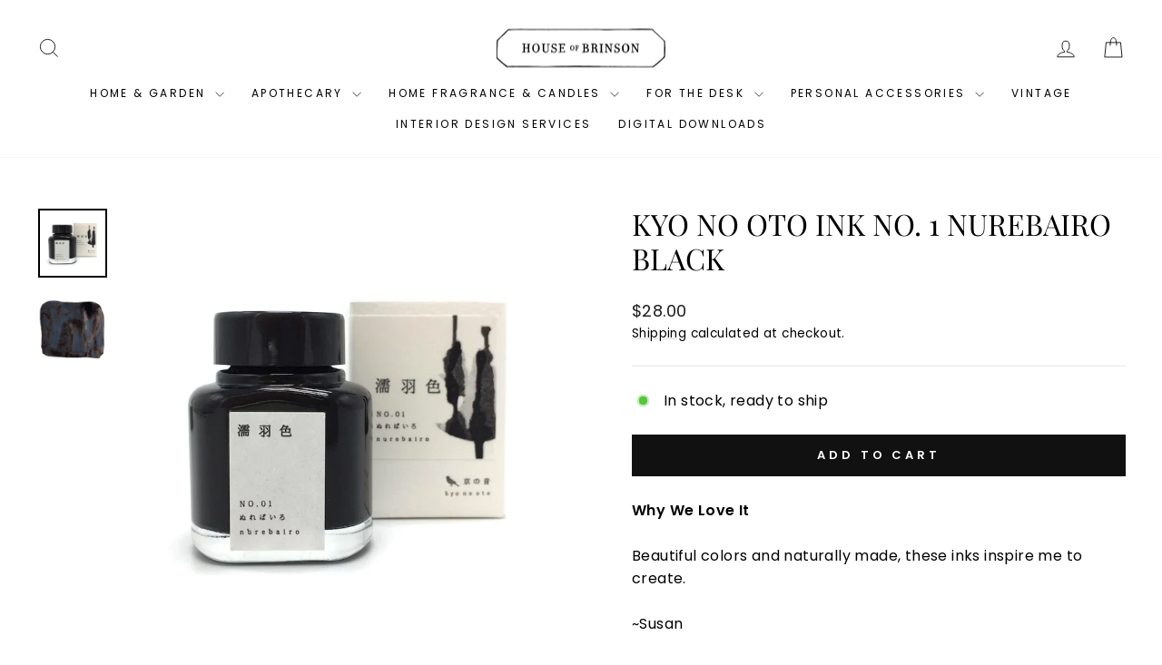

--- FILE ---
content_type: text/html; charset=utf-8
request_url: https://shophouseofbrinson.com/collections/office/products/kyo-no-oto-ink-no-1-nurebairo-black
body_size: 37566
content:
<!doctype html>
<html class="no-js" lang="en" dir="ltr">
<head>
  <meta charset="utf-8">
  <meta http-equiv="X-UA-Compatible" content="IE=edge,chrome=1">
  <meta name="viewport" content="width=device-width,initial-scale=1">
  <meta name="theme-color" content="#111111">
  <link rel="canonical" href="https://shophouseofbrinson.com/products/kyo-no-oto-ink-no-1-nurebairo-black">
  <link rel="preconnect" href="https://cdn.shopify.com" crossorigin>
  <link rel="preconnect" href="https://fonts.shopifycdn.com" crossorigin>
  <link rel="dns-prefetch" href="https://productreviews.shopifycdn.com">
  <link rel="dns-prefetch" href="https://ajax.googleapis.com">
  <link rel="dns-prefetch" href="https://maps.googleapis.com">
  <link rel="dns-prefetch" href="https://maps.gstatic.com"><link rel="shortcut icon" href="//shophouseofbrinson.com/cdn/shop/files/HOB_Logo_Shopify_faviconA_72a417a9-b430-4662-ab53-583e9d2f9e10_32x32.png?v=1613797027" type="image/png" /><title>Kyo No Oto Ink No. 1 Nurebairo Black
&ndash; House of Brinson
</title>
<meta name="description" content="Why We Love It Beautiful colors and naturally made, these inks inspire me to create.  ~Susan __________Details- Size:40ML- Made in Japan- Special note: Nureba-iro has been used for the name that represents a women’s glossy black hair just like feather of a crow. Kyo-no-oto pen inks are made in Kyoto Japan. They are cra"><meta property="og:site_name" content="House of Brinson">
  <meta property="og:url" content="https://shophouseofbrinson.com/products/kyo-no-oto-ink-no-1-nurebairo-black">
  <meta property="og:title" content="Kyo No Oto Ink No. 1 Nurebairo Black">
  <meta property="og:type" content="product">
  <meta property="og:description" content="Why We Love It Beautiful colors and naturally made, these inks inspire me to create.  ~Susan __________Details- Size:40ML- Made in Japan- Special note: Nureba-iro has been used for the name that represents a women’s glossy black hair just like feather of a crow. Kyo-no-oto pen inks are made in Kyoto Japan. They are cra"><meta property="og:image" content="http://shophouseofbrinson.com/cdn/shop/files/KyoNoOtoNurebairoInk.webp?v=1710873196">
    <meta property="og:image:secure_url" content="https://shophouseofbrinson.com/cdn/shop/files/KyoNoOtoNurebairoInk.webp?v=1710873196">
    <meta property="og:image:width" content="951">
    <meta property="og:image:height" content="950"><meta name="twitter:site" content="@">
  <meta name="twitter:card" content="summary_large_image">
  <meta name="twitter:title" content="Kyo No Oto Ink No. 1 Nurebairo Black">
  <meta name="twitter:description" content="Why We Love It Beautiful colors and naturally made, these inks inspire me to create.  ~Susan __________Details- Size:40ML- Made in Japan- Special note: Nureba-iro has been used for the name that represents a women’s glossy black hair just like feather of a crow. Kyo-no-oto pen inks are made in Kyoto Japan. They are cra">
<script async crossorigin fetchpriority="high" src="/cdn/shopifycloud/importmap-polyfill/es-modules-shim.2.4.0.js"></script>
<script type="importmap">
{
  "imports": {
    "element.base-media": "//shophouseofbrinson.com/cdn/shop/t/30/assets/element.base-media.js?v=61305152781971747521768258379",
    "element.image.parallax": "//shophouseofbrinson.com/cdn/shop/t/30/assets/element.image.parallax.js?v=59188309605188605141768258379",
    "element.model": "//shophouseofbrinson.com/cdn/shop/t/30/assets/element.model.js?v=104979259955732717291768258379",
    "element.quantity-selector": "//shophouseofbrinson.com/cdn/shop/t/30/assets/element.quantity-selector.js?v=68208048201360514121768258379",
    "element.text.rte": "//shophouseofbrinson.com/cdn/shop/t/30/assets/element.text.rte.js?v=28194737298593644281768258379",
    "element.video": "//shophouseofbrinson.com/cdn/shop/t/30/assets/element.video.js?v=110560105447302630031768258379",
    "is-land": "//shophouseofbrinson.com/cdn/shop/t/30/assets/is-land.min.js?v=92343381495565747271768258380",
    "util.misc": "//shophouseofbrinson.com/cdn/shop/t/30/assets/util.misc.js?v=117964846174238173191768258380",
    "util.product-loader": "//shophouseofbrinson.com/cdn/shop/t/30/assets/util.product-loader.js?v=71947287259713254281768258380",
    "util.resource-loader": "//shophouseofbrinson.com/cdn/shop/t/30/assets/util.resource-loader.js?v=81301169148003274841768258380",
    "vendor.in-view": "//shophouseofbrinson.com/cdn/shop/t/30/assets/vendor.in-view.js?v=126891093837844970591768258380"
  }
}
</script><script type="module" src="//shophouseofbrinson.com/cdn/shop/t/30/assets/is-land.min.js?v=92343381495565747271768258380"></script>
<style data-shopify>@font-face {
  font-family: "Playfair Display";
  font-weight: 400;
  font-style: normal;
  font-display: swap;
  src: url("//shophouseofbrinson.com/cdn/fonts/playfair_display/playfairdisplay_n4.9980f3e16959dc89137cc1369bfc3ae98af1deb9.woff2") format("woff2"),
       url("//shophouseofbrinson.com/cdn/fonts/playfair_display/playfairdisplay_n4.c562b7c8e5637886a811d2a017f9e023166064ee.woff") format("woff");
}

  @font-face {
  font-family: Poppins;
  font-weight: 400;
  font-style: normal;
  font-display: swap;
  src: url("//shophouseofbrinson.com/cdn/fonts/poppins/poppins_n4.0ba78fa5af9b0e1a374041b3ceaadf0a43b41362.woff2") format("woff2"),
       url("//shophouseofbrinson.com/cdn/fonts/poppins/poppins_n4.214741a72ff2596839fc9760ee7a770386cf16ca.woff") format("woff");
}


  @font-face {
  font-family: Poppins;
  font-weight: 600;
  font-style: normal;
  font-display: swap;
  src: url("//shophouseofbrinson.com/cdn/fonts/poppins/poppins_n6.aa29d4918bc243723d56b59572e18228ed0786f6.woff2") format("woff2"),
       url("//shophouseofbrinson.com/cdn/fonts/poppins/poppins_n6.5f815d845fe073750885d5b7e619ee00e8111208.woff") format("woff");
}

  @font-face {
  font-family: Poppins;
  font-weight: 400;
  font-style: italic;
  font-display: swap;
  src: url("//shophouseofbrinson.com/cdn/fonts/poppins/poppins_i4.846ad1e22474f856bd6b81ba4585a60799a9f5d2.woff2") format("woff2"),
       url("//shophouseofbrinson.com/cdn/fonts/poppins/poppins_i4.56b43284e8b52fc64c1fd271f289a39e8477e9ec.woff") format("woff");
}

  @font-face {
  font-family: Poppins;
  font-weight: 600;
  font-style: italic;
  font-display: swap;
  src: url("//shophouseofbrinson.com/cdn/fonts/poppins/poppins_i6.bb8044d6203f492888d626dafda3c2999253e8e9.woff2") format("woff2"),
       url("//shophouseofbrinson.com/cdn/fonts/poppins/poppins_i6.e233dec1a61b1e7dead9f920159eda42280a02c3.woff") format("woff");
}

</style><link href="//shophouseofbrinson.com/cdn/shop/t/30/assets/theme.css?v=93626464380700918791768258404" rel="stylesheet" type="text/css" media="all" />
<style data-shopify>:root {
    --typeHeaderPrimary: "Playfair Display";
    --typeHeaderFallback: serif;
    --typeHeaderSize: 38px;
    --typeHeaderWeight: 400;
    --typeHeaderLineHeight: 1.2;
    --typeHeaderSpacing: 0.0em;

    --typeBasePrimary:Poppins;
    --typeBaseFallback:sans-serif;
    --typeBaseSize: 16px;
    --typeBaseWeight: 400;
    --typeBaseSpacing: 0.025em;
    --typeBaseLineHeight: 1.6;
    --typeBaselineHeightMinus01: 1.5;

    --typeCollectionTitle: 18px;

    --iconWeight: 2px;
    --iconLinecaps: miter;

    
        --buttonRadius: 0;
    

    --colorGridOverlayOpacity: 0.0;
    --colorAnnouncement: #000000;
    --colorAnnouncementText: #ffffff;

    --colorBody: #ffffff;
    --colorBodyAlpha05: rgba(255, 255, 255, 0.05);
    --colorBodyDim: #f2f2f2;
    --colorBodyLightDim: #fafafa;
    --colorBodyMediumDim: #f5f5f5;


    --colorBorder: #e8e8e1;

    --colorBtnPrimary: #111111;
    --colorBtnPrimaryLight: #2b2b2b;
    --colorBtnPrimaryDim: #040404;
    --colorBtnPrimaryText: #ffffff;

    --colorCartDot: #ff4f33;

    --colorDrawers: #ffffff;
    --colorDrawersDim: #f2f2f2;
    --colorDrawerBorder: #e8e8e1;
    --colorDrawerText: #000000;
    --colorDrawerTextDark: #000000;
    --colorDrawerButton: #111111;
    --colorDrawerButtonText: #ffffff;

    --colorFooter: #ffffff;
    --colorFooterText: #000000;
    --colorFooterTextAlpha01: #000000;

    --colorGridOverlay: #000000;
    --colorGridOverlayOpacity: 0.1;

    --colorHeaderTextAlpha01: rgba(0, 0, 0, 0.1);

    --colorHeroText: #ffffff;

    --colorSmallImageBg: #ffffff;
    --colorLargeImageBg: #0f0f0f;

    --colorImageOverlay: #000000;
    --colorImageOverlayOpacity: 0.0;
    --colorImageOverlayTextShadow: 0.16;

    --colorLink: #000000;

    --colorModalBg: rgba(230, 230, 230, 0.6);

    --colorNav: #ffffff;
    --colorNavText: #000000;

    --colorPrice: #1c1d1d;

    --colorSaleTag: #1c1d1d;
    --colorSaleTagText: #ffffff;

    --colorTextBody: #000000;
    --colorTextBodyAlpha015: rgba(0, 0, 0, 0.15);
    --colorTextBodyAlpha005: rgba(0, 0, 0, 0.05);
    --colorTextBodyAlpha008: rgba(0, 0, 0, 0.08);
    --colorTextSavings: #ff4e4e;

    --urlIcoSelect: url(//shophouseofbrinson.com/cdn/shop/t/30/assets/ico-select.svg);
    --urlIcoSelectFooter: url(//shophouseofbrinson.com/cdn/shop/t/30/assets/ico-select-footer.svg);
    --urlIcoSelectWhite: url(//shophouseofbrinson.com/cdn/shop/t/30/assets/ico-select-white.svg);

    --grid-gutter: 17px;
    --drawer-gutter: 20px;

    --sizeChartMargin: 25px 0;
    --sizeChartIconMargin: 5px;

    --newsletterReminderPadding: 40px;

    /*Shop Pay Installments*/
    --color-body-text: #000000;
    --color-body: #ffffff;
    --color-bg: #ffffff;
    }

    .placeholder-content {
    background-image: linear-gradient(100deg, #ffffff 40%, #f7f7f7 63%, #ffffff 79%);
    }</style><script>
    document.documentElement.className = document.documentElement.className.replace('no-js', 'js');

    window.theme = window.theme || {};
    theme.routes = {
      home: "/",
      cart: "/cart.js",
      cartPage: "/cart",
      cartAdd: "/cart/add.js",
      cartChange: "/cart/change.js",
      search: "/search",
      predictiveSearch: "/search/suggest"
    };
    theme.strings = {
      soldOut: "Sold Out",
      unavailable: "Unavailable",
      inStockLabel: "In stock, ready to ship",
      oneStockLabel: "Low stock - [count] item left",
      otherStockLabel: "Low stock - [count] items left",
      willNotShipUntil: "Ready to ship [date]",
      willBeInStockAfter: "Back in stock [date]",
      waitingForStock: "Backordered, shipping soon",
      savePrice: "Save [saved_amount]",
      cartEmpty: "Your cart is currently empty.",
      cartTermsConfirmation: "You must agree with the terms and conditions of sales to check out",
      searchCollections: "Collections",
      searchPages: "Pages",
      searchArticles: "Articles",
      productFrom: "from ",
      maxQuantity: "You can only have [quantity] of [title] in your cart."
    };
    theme.settings = {
      cartType: "drawer",
      isCustomerTemplate: false,
      moneyFormat: "${{amount}}",
      saveType: "percent",
      productImageSize: "natural",
      productImageCover: false,
      predictiveSearch: true,
      predictiveSearchType: null,
      predictiveSearchVendor: false,
      predictiveSearchPrice: false,
      quickView: false,
      themeName: 'Impulse',
      themeVersion: "8.1.0"
    };
  </script>

  <script>window.performance && window.performance.mark && window.performance.mark('shopify.content_for_header.start');</script><meta name="facebook-domain-verification" content="ax4rhmfo7msod4owszlbhqm3q6w3nk">
<meta name="google-site-verification" content="k_8It_unxWxU4vIyXapOW5tKWG8J-yLwe9C6FcpAveA">
<meta id="shopify-digital-wallet" name="shopify-digital-wallet" content="/40189493414/digital_wallets/dialog">
<meta name="shopify-checkout-api-token" content="3d87b29584ab7486af8cccc5499b98db">
<meta id="in-context-paypal-metadata" data-shop-id="40189493414" data-venmo-supported="false" data-environment="production" data-locale="en_US" data-paypal-v4="true" data-currency="USD">
<link rel="alternate" type="application/json+oembed" href="https://shophouseofbrinson.com/products/kyo-no-oto-ink-no-1-nurebairo-black.oembed">
<script async="async" src="/checkouts/internal/preloads.js?locale=en-US"></script>
<link rel="preconnect" href="https://shop.app" crossorigin="anonymous">
<script async="async" src="https://shop.app/checkouts/internal/preloads.js?locale=en-US&shop_id=40189493414" crossorigin="anonymous"></script>
<script id="apple-pay-shop-capabilities" type="application/json">{"shopId":40189493414,"countryCode":"US","currencyCode":"USD","merchantCapabilities":["supports3DS"],"merchantId":"gid:\/\/shopify\/Shop\/40189493414","merchantName":"House of Brinson","requiredBillingContactFields":["postalAddress","email","phone"],"requiredShippingContactFields":["postalAddress","email","phone"],"shippingType":"shipping","supportedNetworks":["visa","masterCard","amex"],"total":{"type":"pending","label":"House of Brinson","amount":"1.00"},"shopifyPaymentsEnabled":true,"supportsSubscriptions":true}</script>
<script id="shopify-features" type="application/json">{"accessToken":"3d87b29584ab7486af8cccc5499b98db","betas":["rich-media-storefront-analytics"],"domain":"shophouseofbrinson.com","predictiveSearch":true,"shopId":40189493414,"locale":"en"}</script>
<script>var Shopify = Shopify || {};
Shopify.shop = "house-of-brinson.myshopify.com";
Shopify.locale = "en";
Shopify.currency = {"active":"USD","rate":"1.0"};
Shopify.country = "US";
Shopify.theme = {"name":"Impulse 8.1.0 Jan 2025","id":156293005561,"schema_name":"Impulse","schema_version":"8.1.0","theme_store_id":857,"role":"main"};
Shopify.theme.handle = "null";
Shopify.theme.style = {"id":null,"handle":null};
Shopify.cdnHost = "shophouseofbrinson.com/cdn";
Shopify.routes = Shopify.routes || {};
Shopify.routes.root = "/";</script>
<script type="module">!function(o){(o.Shopify=o.Shopify||{}).modules=!0}(window);</script>
<script>!function(o){function n(){var o=[];function n(){o.push(Array.prototype.slice.apply(arguments))}return n.q=o,n}var t=o.Shopify=o.Shopify||{};t.loadFeatures=n(),t.autoloadFeatures=n()}(window);</script>
<script>
  window.ShopifyPay = window.ShopifyPay || {};
  window.ShopifyPay.apiHost = "shop.app\/pay";
  window.ShopifyPay.redirectState = null;
</script>
<script id="shop-js-analytics" type="application/json">{"pageType":"product"}</script>
<script defer="defer" async type="module" src="//shophouseofbrinson.com/cdn/shopifycloud/shop-js/modules/v2/client.init-shop-cart-sync_BdyHc3Nr.en.esm.js"></script>
<script defer="defer" async type="module" src="//shophouseofbrinson.com/cdn/shopifycloud/shop-js/modules/v2/chunk.common_Daul8nwZ.esm.js"></script>
<script type="module">
  await import("//shophouseofbrinson.com/cdn/shopifycloud/shop-js/modules/v2/client.init-shop-cart-sync_BdyHc3Nr.en.esm.js");
await import("//shophouseofbrinson.com/cdn/shopifycloud/shop-js/modules/v2/chunk.common_Daul8nwZ.esm.js");

  window.Shopify.SignInWithShop?.initShopCartSync?.({"fedCMEnabled":true,"windoidEnabled":true});

</script>
<script>
  window.Shopify = window.Shopify || {};
  if (!window.Shopify.featureAssets) window.Shopify.featureAssets = {};
  window.Shopify.featureAssets['shop-js'] = {"shop-cart-sync":["modules/v2/client.shop-cart-sync_QYOiDySF.en.esm.js","modules/v2/chunk.common_Daul8nwZ.esm.js"],"init-fed-cm":["modules/v2/client.init-fed-cm_DchLp9rc.en.esm.js","modules/v2/chunk.common_Daul8nwZ.esm.js"],"shop-button":["modules/v2/client.shop-button_OV7bAJc5.en.esm.js","modules/v2/chunk.common_Daul8nwZ.esm.js"],"init-windoid":["modules/v2/client.init-windoid_DwxFKQ8e.en.esm.js","modules/v2/chunk.common_Daul8nwZ.esm.js"],"shop-cash-offers":["modules/v2/client.shop-cash-offers_DWtL6Bq3.en.esm.js","modules/v2/chunk.common_Daul8nwZ.esm.js","modules/v2/chunk.modal_CQq8HTM6.esm.js"],"shop-toast-manager":["modules/v2/client.shop-toast-manager_CX9r1SjA.en.esm.js","modules/v2/chunk.common_Daul8nwZ.esm.js"],"init-shop-email-lookup-coordinator":["modules/v2/client.init-shop-email-lookup-coordinator_UhKnw74l.en.esm.js","modules/v2/chunk.common_Daul8nwZ.esm.js"],"pay-button":["modules/v2/client.pay-button_DzxNnLDY.en.esm.js","modules/v2/chunk.common_Daul8nwZ.esm.js"],"avatar":["modules/v2/client.avatar_BTnouDA3.en.esm.js"],"init-shop-cart-sync":["modules/v2/client.init-shop-cart-sync_BdyHc3Nr.en.esm.js","modules/v2/chunk.common_Daul8nwZ.esm.js"],"shop-login-button":["modules/v2/client.shop-login-button_D8B466_1.en.esm.js","modules/v2/chunk.common_Daul8nwZ.esm.js","modules/v2/chunk.modal_CQq8HTM6.esm.js"],"init-customer-accounts-sign-up":["modules/v2/client.init-customer-accounts-sign-up_C8fpPm4i.en.esm.js","modules/v2/client.shop-login-button_D8B466_1.en.esm.js","modules/v2/chunk.common_Daul8nwZ.esm.js","modules/v2/chunk.modal_CQq8HTM6.esm.js"],"init-shop-for-new-customer-accounts":["modules/v2/client.init-shop-for-new-customer-accounts_CVTO0Ztu.en.esm.js","modules/v2/client.shop-login-button_D8B466_1.en.esm.js","modules/v2/chunk.common_Daul8nwZ.esm.js","modules/v2/chunk.modal_CQq8HTM6.esm.js"],"init-customer-accounts":["modules/v2/client.init-customer-accounts_dRgKMfrE.en.esm.js","modules/v2/client.shop-login-button_D8B466_1.en.esm.js","modules/v2/chunk.common_Daul8nwZ.esm.js","modules/v2/chunk.modal_CQq8HTM6.esm.js"],"shop-follow-button":["modules/v2/client.shop-follow-button_CkZpjEct.en.esm.js","modules/v2/chunk.common_Daul8nwZ.esm.js","modules/v2/chunk.modal_CQq8HTM6.esm.js"],"lead-capture":["modules/v2/client.lead-capture_BntHBhfp.en.esm.js","modules/v2/chunk.common_Daul8nwZ.esm.js","modules/v2/chunk.modal_CQq8HTM6.esm.js"],"checkout-modal":["modules/v2/client.checkout-modal_CfxcYbTm.en.esm.js","modules/v2/chunk.common_Daul8nwZ.esm.js","modules/v2/chunk.modal_CQq8HTM6.esm.js"],"shop-login":["modules/v2/client.shop-login_Da4GZ2H6.en.esm.js","modules/v2/chunk.common_Daul8nwZ.esm.js","modules/v2/chunk.modal_CQq8HTM6.esm.js"],"payment-terms":["modules/v2/client.payment-terms_MV4M3zvL.en.esm.js","modules/v2/chunk.common_Daul8nwZ.esm.js","modules/v2/chunk.modal_CQq8HTM6.esm.js"]};
</script>
<script id="__st">var __st={"a":40189493414,"offset":-18000,"reqid":"a360862d-306e-40e4-bc93-7e162b0a83b6-1768940092","pageurl":"shophouseofbrinson.com\/collections\/office\/products\/kyo-no-oto-ink-no-1-nurebairo-black","u":"263a58357ff3","p":"product","rtyp":"product","rid":8171739578617};</script>
<script>window.ShopifyPaypalV4VisibilityTracking = true;</script>
<script id="captcha-bootstrap">!function(){'use strict';const t='contact',e='account',n='new_comment',o=[[t,t],['blogs',n],['comments',n],[t,'customer']],c=[[e,'customer_login'],[e,'guest_login'],[e,'recover_customer_password'],[e,'create_customer']],r=t=>t.map((([t,e])=>`form[action*='/${t}']:not([data-nocaptcha='true']) input[name='form_type'][value='${e}']`)).join(','),a=t=>()=>t?[...document.querySelectorAll(t)].map((t=>t.form)):[];function s(){const t=[...o],e=r(t);return a(e)}const i='password',u='form_key',d=['recaptcha-v3-token','g-recaptcha-response','h-captcha-response',i],f=()=>{try{return window.sessionStorage}catch{return}},m='__shopify_v',_=t=>t.elements[u];function p(t,e,n=!1){try{const o=window.sessionStorage,c=JSON.parse(o.getItem(e)),{data:r}=function(t){const{data:e,action:n}=t;return t[m]||n?{data:e,action:n}:{data:t,action:n}}(c);for(const[e,n]of Object.entries(r))t.elements[e]&&(t.elements[e].value=n);n&&o.removeItem(e)}catch(o){console.error('form repopulation failed',{error:o})}}const l='form_type',E='cptcha';function T(t){t.dataset[E]=!0}const w=window,h=w.document,L='Shopify',v='ce_forms',y='captcha';let A=!1;((t,e)=>{const n=(g='f06e6c50-85a8-45c8-87d0-21a2b65856fe',I='https://cdn.shopify.com/shopifycloud/storefront-forms-hcaptcha/ce_storefront_forms_captcha_hcaptcha.v1.5.2.iife.js',D={infoText:'Protected by hCaptcha',privacyText:'Privacy',termsText:'Terms'},(t,e,n)=>{const o=w[L][v],c=o.bindForm;if(c)return c(t,g,e,D).then(n);var r;o.q.push([[t,g,e,D],n]),r=I,A||(h.body.append(Object.assign(h.createElement('script'),{id:'captcha-provider',async:!0,src:r})),A=!0)});var g,I,D;w[L]=w[L]||{},w[L][v]=w[L][v]||{},w[L][v].q=[],w[L][y]=w[L][y]||{},w[L][y].protect=function(t,e){n(t,void 0,e),T(t)},Object.freeze(w[L][y]),function(t,e,n,w,h,L){const[v,y,A,g]=function(t,e,n){const i=e?o:[],u=t?c:[],d=[...i,...u],f=r(d),m=r(i),_=r(d.filter((([t,e])=>n.includes(e))));return[a(f),a(m),a(_),s()]}(w,h,L),I=t=>{const e=t.target;return e instanceof HTMLFormElement?e:e&&e.form},D=t=>v().includes(t);t.addEventListener('submit',(t=>{const e=I(t);if(!e)return;const n=D(e)&&!e.dataset.hcaptchaBound&&!e.dataset.recaptchaBound,o=_(e),c=g().includes(e)&&(!o||!o.value);(n||c)&&t.preventDefault(),c&&!n&&(function(t){try{if(!f())return;!function(t){const e=f();if(!e)return;const n=_(t);if(!n)return;const o=n.value;o&&e.removeItem(o)}(t);const e=Array.from(Array(32),(()=>Math.random().toString(36)[2])).join('');!function(t,e){_(t)||t.append(Object.assign(document.createElement('input'),{type:'hidden',name:u})),t.elements[u].value=e}(t,e),function(t,e){const n=f();if(!n)return;const o=[...t.querySelectorAll(`input[type='${i}']`)].map((({name:t})=>t)),c=[...d,...o],r={};for(const[a,s]of new FormData(t).entries())c.includes(a)||(r[a]=s);n.setItem(e,JSON.stringify({[m]:1,action:t.action,data:r}))}(t,e)}catch(e){console.error('failed to persist form',e)}}(e),e.submit())}));const S=(t,e)=>{t&&!t.dataset[E]&&(n(t,e.some((e=>e===t))),T(t))};for(const o of['focusin','change'])t.addEventListener(o,(t=>{const e=I(t);D(e)&&S(e,y())}));const B=e.get('form_key'),M=e.get(l),P=B&&M;t.addEventListener('DOMContentLoaded',(()=>{const t=y();if(P)for(const e of t)e.elements[l].value===M&&p(e,B);[...new Set([...A(),...v().filter((t=>'true'===t.dataset.shopifyCaptcha))])].forEach((e=>S(e,t)))}))}(h,new URLSearchParams(w.location.search),n,t,e,['guest_login'])})(!0,!0)}();</script>
<script integrity="sha256-4kQ18oKyAcykRKYeNunJcIwy7WH5gtpwJnB7kiuLZ1E=" data-source-attribution="shopify.loadfeatures" defer="defer" src="//shophouseofbrinson.com/cdn/shopifycloud/storefront/assets/storefront/load_feature-a0a9edcb.js" crossorigin="anonymous"></script>
<script crossorigin="anonymous" defer="defer" src="//shophouseofbrinson.com/cdn/shopifycloud/storefront/assets/shopify_pay/storefront-65b4c6d7.js?v=20250812"></script>
<script data-source-attribution="shopify.dynamic_checkout.dynamic.init">var Shopify=Shopify||{};Shopify.PaymentButton=Shopify.PaymentButton||{isStorefrontPortableWallets:!0,init:function(){window.Shopify.PaymentButton.init=function(){};var t=document.createElement("script");t.src="https://shophouseofbrinson.com/cdn/shopifycloud/portable-wallets/latest/portable-wallets.en.js",t.type="module",document.head.appendChild(t)}};
</script>
<script data-source-attribution="shopify.dynamic_checkout.buyer_consent">
  function portableWalletsHideBuyerConsent(e){var t=document.getElementById("shopify-buyer-consent"),n=document.getElementById("shopify-subscription-policy-button");t&&n&&(t.classList.add("hidden"),t.setAttribute("aria-hidden","true"),n.removeEventListener("click",e))}function portableWalletsShowBuyerConsent(e){var t=document.getElementById("shopify-buyer-consent"),n=document.getElementById("shopify-subscription-policy-button");t&&n&&(t.classList.remove("hidden"),t.removeAttribute("aria-hidden"),n.addEventListener("click",e))}window.Shopify?.PaymentButton&&(window.Shopify.PaymentButton.hideBuyerConsent=portableWalletsHideBuyerConsent,window.Shopify.PaymentButton.showBuyerConsent=portableWalletsShowBuyerConsent);
</script>
<script data-source-attribution="shopify.dynamic_checkout.cart.bootstrap">document.addEventListener("DOMContentLoaded",(function(){function t(){return document.querySelector("shopify-accelerated-checkout-cart, shopify-accelerated-checkout")}if(t())Shopify.PaymentButton.init();else{new MutationObserver((function(e,n){t()&&(Shopify.PaymentButton.init(),n.disconnect())})).observe(document.body,{childList:!0,subtree:!0})}}));
</script>
<link id="shopify-accelerated-checkout-styles" rel="stylesheet" media="screen" href="https://shophouseofbrinson.com/cdn/shopifycloud/portable-wallets/latest/accelerated-checkout-backwards-compat.css" crossorigin="anonymous">
<style id="shopify-accelerated-checkout-cart">
        #shopify-buyer-consent {
  margin-top: 1em;
  display: inline-block;
  width: 100%;
}

#shopify-buyer-consent.hidden {
  display: none;
}

#shopify-subscription-policy-button {
  background: none;
  border: none;
  padding: 0;
  text-decoration: underline;
  font-size: inherit;
  cursor: pointer;
}

#shopify-subscription-policy-button::before {
  box-shadow: none;
}

      </style>

<script>window.performance && window.performance.mark && window.performance.mark('shopify.content_for_header.end');</script>

  <style data-shopify>
    :root {
      /* Root Variables */
      /* ========================= */
      --root-color-primary: #000000;
      --color-primary: #000000;
      --root-color-secondary: #ffffff;
      --color-secondary: #ffffff;
      --color-sale-tag: #1c1d1d;
      --color-sale-tag-text: #ffffff;
      --layout-section-padding-block: 3rem;
      --layout-section-padding-inline--md: 40px;
      --layout-section-max-inline-size: 1420px; 


      /* Text */
      /* ========================= */
      
      /* Body Font Styles */
      --element-text-font-family--body: Poppins;
      --element-text-font-family-fallback--body: sans-serif;
      --element-text-font-weight--body: 400;
      --element-text-letter-spacing--body: 0.025em;
      --element-text-text-transform--body: none;

      /* Body Font Sizes */
      --element-text-font-size--body: initial;
      --element-text-font-size--body-xs: 12px;
      --element-text-font-size--body-sm: 14px;
      --element-text-font-size--body-md: 16px;
      --element-text-font-size--body-lg: 18px;
      
      /* Body Line Heights */
      --element-text-line-height--body: 1.6;

      /* Heading Font Styles */
      --element-text-font-family--heading: "Playfair Display";
      --element-text-font-family-fallback--heading: serif;
      --element-text-font-weight--heading: 400;
      --element-text-letter-spacing--heading: 0.0em;
      
      
      --element-text-text-transform--heading: uppercase;
       
      
      
      /* Heading Font Sizes */
      --element-text-font-size--heading-2xl: 54px;
      --element-text-font-size--heading-xl: 38px;
      --element-text-font-size--heading-lg: 32px;
      --element-text-font-size--heading-md: 30px;
      --element-text-font-size--heading-sm: 24px;
      --element-text-font-size--heading-xs: 22px;
      
      /* Heading Line Heights */
      --element-text-line-height--heading: 1.2;

      /* Buttons */
      /* ========================= */
      
          --element-button-radius: 0;
      

      --element-button-padding-block: 12px;
      --element-button-text-transform: uppercase;
      --element-button-font-weight: 800;
      --element-button-font-size: max(calc(var(--typeBaseSize) - 4px), 13px);
      --element-button-letter-spacing: .3em;

      /* Base Color Variables */
      --element-button-color-primary: #111111;
      --element-button-color-secondary: #ffffff;
      --element-button-shade-border: 100%;

      /* Hover State Variables */
      --element-button-shade-background--hover: 0%;
      --element-button-shade-border--hover: 100%;

      /* Focus State Variables */
      --element-button-color-focus: var(--color-focus);

      /* Inputs */
      /* ========================= */
      
          --element-icon-radius: 0;
      

      --element-input-font-size: var(--element-text-font-size--body-sm);
      --element-input-box-shadow-shade: 100%;

      /* Hover State Variables */
      --element-input-background-shade--hover: 0%;
      --element-input-box-shadow-spread-radius--hover: 1px;
    }

    @media only screen and (max-width: 768px) {
      :root {
        --element-button-font-size: max(calc(var(--typeBaseSize) - 5px), 11px);
      }
    }

    .element-radio {
        &:has(input[type='radio']:checked) {
          --element-button-color: var(--element-button-color-secondary);
        }
    }

    /* ATC Button Overrides */
    /* ========================= */

    .element-button[type="submit"],
    .element-button[type="submit"] .element-text,
    .element-button--shopify-payment-wrapper button {
      --element-button-padding-block: 13px;
      --element-button-padding-inline: 20px;
      --element-button-line-height: 1.42;
      --_font-size--body-md: var(--element-button-font-size);

      line-height: 1.42 !important;
    }

    /* When dynamic checkout is enabled */
    product-form:has(.element-button--shopify-payment-wrapper) {
      --element-button-color: #000000;

      .element-button[type="submit"],
      .element-button--shopify-payment-wrapper button {
        min-height: 50px !important;
      }

      .shopify-payment-button {
        margin: 0;
      }
    }

    /* Hover animation for non-angled buttons */
    body:not([data-button_style='angled']) .element-button[type="submit"] {
      position: relative;
      overflow: hidden;

      &:after {
        content: '';
        position: absolute;
        top: 0;
        left: 150%;
        width: 200%;
        height: 100%;
        transform: skewX(-20deg);
        background-image: linear-gradient(to right,transparent, rgba(255,255,255,.25),transparent);
      }

      &:hover:after {
        animation: shine 0.75s cubic-bezier(0.01, 0.56, 1, 1);
      }
    }

    /* ANGLED STYLE - ATC Button Overrides */
    /* ========================= */
    
    [data-button_style='angled'] {
      --element-button-shade-background--active: var(--element-button-shade-background);
      --element-button-shade-border--active: var(--element-button-shade-border);

      .element-button[type="submit"] {
        --_box-shadow: none;

        position: relative;
        max-width: 94%;
        border-top: 1px solid #111111;
        border-bottom: 1px solid #111111;
        
        &:before,
        &:after {
          content: '';
          position: absolute;
          display: block;
          top: -1px;
          bottom: -1px;
          width: 20px;
          transform: skewX(-12deg);
          background-color: #111111;
        }
        
        &:before {
          left: -6px;
        }
        
        &:after {
          right: -6px;
        }
      }

      /* When dynamic checkout is enabled */
      product-form:has(.element-button--shopify-payment-wrapper) {
        .element-button[type="submit"]:before,
        .element-button[type="submit"]:after {
          background-color: color-mix(in srgb,var(--_color-text) var(--_shade-background),var(--_color-background));
          border-top: 1px solid #111111;
          border-bottom: 1px solid #111111;
        }

        .element-button[type="submit"]:before {
          border-left: 1px solid #111111;
        }
        
        .element-button[type="submit"]:after {
          border-right: 1px solid #111111;
        }
      }

      .element-button--shopify-payment-wrapper {
        --_color-background: #111111;

        button:hover,
        button:before,
        button:after {
          background-color: color-mix(in srgb,var(--_color-text) var(--_shade-background),var(--_color-background)) !important;
        }

        button:not(button:focus-visible) {
          box-shadow: none !important;
        }
      }
    }
  </style>

  <script src="//shophouseofbrinson.com/cdn/shop/t/30/assets/vendor-scripts-v11.js" defer="defer"></script><script src="//shophouseofbrinson.com/cdn/shop/t/30/assets/theme.js?v=22325264162658116151768258380" defer="defer"></script>
<!-- BEGIN app block: shopify://apps/rez-notify-me/blocks/rez/0da60196-81b6-4270-afac-c9294e1641ba --><script id='rez-config-data'>
    if (typeof REZ_DATA == 'undefined') {
      
        var storeData = {"id":101,"domain":"house-of-brinson.myshopify.com","storefront_token":"64ed3ff9dbc796cb8ac603c86e159d8b","is_installed":1,"plan_id":0,"plan_code":"free","watermark":false,"createdAt":"2025-07-10T17:41:35.664Z","updatedAt":"2025-09-30T15:07:53.000Z","country":"US","store_name":"House of Brinson","money_format":"${{amount}}","uninstall_app":null};
      

      
        var btnConfig = {"id":89,"button_text":"NOTIFY ME WHEN AVAILABLE","border_radius":"5","text_color":"#FFFFFF","bg_color":"#5c645c","product_type":"0","createdAt":"2025-07-10T17:41:46.317Z","updatedAt":"2025-07-10T17:49:29.000Z"};
      

      
        var formConfig = {"id":89,"header":"Notify me!","description":"Get a notification as soon as this product is back in stock by signing up below!","email_placeholder":"Notify me!","email_error":"Please enter a valid email address","term_message":"","btn_text":"GET BACK IN STOCK ALERT","btn_border_radius":"5","text_color":"#FFFFFF","bg_color":"#5c645c","cf_header":"Thank you!","cf_description":"We will notify you when the product is available.","createdAt":"2025-07-10T17:41:46.318Z","updatedAt":"2025-07-10T17:49:29.000Z"};
      
      window.REZ_DATA = {
        shop_domain: "",
        url: "https://shophouseofbrinson.com",
        secure_url: "https://shophouseofbrinson.com",
        money_format: "${{amount}}",
        current_product: {"id":8171739578617,"title":"Kyo No Oto Ink No. 1 Nurebairo Black","handle":"kyo-no-oto-ink-no-1-nurebairo-black","description":"\u003cp\u003e\u003cstrong\u003eWhy We Love It\u003c\/strong\u003e\u003cbr data-mce-fragment=\"1\"\u003e\u003c\/p\u003e\n\u003cp\u003eBeautiful colors and naturally made, these inks inspire me to create. \u003c\/p\u003e\n\u003cp\u003e~Susan\u003c\/p\u003e\n\u003cp\u003e__________\u003cbr data-mce-fragment=\"1\"\u003e\u003cstrong\u003eDetails\u003c\/strong\u003e\u003cbr data-mce-fragment=\"1\"\u003e- Size:40ML\u003cbr data-mce-fragment=\"1\"\u003e- Made in Japan\u003cbr data-mce-fragment=\"1\"\u003e- Special note:\u003c\/p\u003e\n\u003cp\u003eNureba-iro has been used for the name that represents a women’s glossy black hair just like feather of a crow.\u003c\/p\u003e\n\u003cp\u003eKyo-no-oto pen inks are made in Kyoto Japan. They are crafted according traditional Japanese dyeing techniques. The Kyo-no-oto ink colors are traditional Japanese ink colors that has been used since Heian era, roughly 1000 years ago, which are the expression of its rich history and profound culture for a long time. The Kyo-no-oto fountain pen ink is water-based.\u003cbr data-mce-fragment=\"1\"\u003e\u003cbr data-mce-fragment=\"1\"\u003e\u003c\/p\u003e","published_at":"2024-03-25T19:50:15-04:00","created_at":"2024-03-19T14:33:14-04:00","vendor":"Kyo no oto","type":"ink","tags":["new","office supplies"],"price":2800,"price_min":2800,"price_max":2800,"available":true,"price_varies":false,"compare_at_price":null,"compare_at_price_min":0,"compare_at_price_max":0,"compare_at_price_varies":false,"variants":[{"id":44598295462137,"title":"Default Title","option1":"Default Title","option2":null,"option3":null,"sku":"","requires_shipping":true,"taxable":true,"featured_image":null,"available":true,"name":"Kyo No Oto Ink No. 1 Nurebairo Black","public_title":null,"options":["Default Title"],"price":2800,"weight":227,"compare_at_price":null,"inventory_management":"shopify","barcode":"","requires_selling_plan":false,"selling_plan_allocations":[]}],"images":["\/\/shophouseofbrinson.com\/cdn\/shop\/files\/KyoNoOtoNurebairoInk.webp?v=1710873196","\/\/shophouseofbrinson.com\/cdn\/shop\/files\/KyoNoOtoNurebairo2.webp?v=1710873196"],"featured_image":"\/\/shophouseofbrinson.com\/cdn\/shop\/files\/KyoNoOtoNurebairoInk.webp?v=1710873196","options":["Title"],"media":[{"alt":null,"id":33460869431545,"position":1,"preview_image":{"aspect_ratio":1.001,"height":950,"width":951,"src":"\/\/shophouseofbrinson.com\/cdn\/shop\/files\/KyoNoOtoNurebairoInk.webp?v=1710873196"},"aspect_ratio":1.001,"height":950,"media_type":"image","src":"\/\/shophouseofbrinson.com\/cdn\/shop\/files\/KyoNoOtoNurebairoInk.webp?v=1710873196","width":951},{"alt":null,"id":33460869595385,"position":2,"preview_image":{"aspect_ratio":1.0,"height":900,"width":900,"src":"\/\/shophouseofbrinson.com\/cdn\/shop\/files\/KyoNoOtoNurebairo2.webp?v=1710873196"},"aspect_ratio":1.0,"height":900,"media_type":"image","src":"\/\/shophouseofbrinson.com\/cdn\/shop\/files\/KyoNoOtoNurebairo2.webp?v=1710873196","width":900}],"requires_selling_plan":false,"selling_plan_groups":[],"content":"\u003cp\u003e\u003cstrong\u003eWhy We Love It\u003c\/strong\u003e\u003cbr data-mce-fragment=\"1\"\u003e\u003c\/p\u003e\n\u003cp\u003eBeautiful colors and naturally made, these inks inspire me to create. \u003c\/p\u003e\n\u003cp\u003e~Susan\u003c\/p\u003e\n\u003cp\u003e__________\u003cbr data-mce-fragment=\"1\"\u003e\u003cstrong\u003eDetails\u003c\/strong\u003e\u003cbr data-mce-fragment=\"1\"\u003e- Size:40ML\u003cbr data-mce-fragment=\"1\"\u003e- Made in Japan\u003cbr data-mce-fragment=\"1\"\u003e- Special note:\u003c\/p\u003e\n\u003cp\u003eNureba-iro has been used for the name that represents a women’s glossy black hair just like feather of a crow.\u003c\/p\u003e\n\u003cp\u003eKyo-no-oto pen inks are made in Kyoto Japan. They are crafted according traditional Japanese dyeing techniques. The Kyo-no-oto ink colors are traditional Japanese ink colors that has been used since Heian era, roughly 1000 years ago, which are the expression of its rich history and profound culture for a long time. The Kyo-no-oto fountain pen ink is water-based.\u003cbr data-mce-fragment=\"1\"\u003e\u003cbr data-mce-fragment=\"1\"\u003e\u003c\/p\u003e"},
        current_customer: {
          id: null,
          tags: null
        },
        current_collection: [{"id":7073633468582,"title":"Rose Hand Notepad","handle":"rose-hand-notepad","description":"\u003cmeta charset=\"utf-8\"\u003e\n\u003cp class=\"p1\"\u003e\u003cb\u003eWhy We Love It\u003c\/b\u003e\u003c\/p\u003e\n\u003cp class=\"p2\"\u003e\u003cem\u003eI'm a chronic list maker and enjoy a pretty note pad. One of the small joys in life.  \u003c\/em\u003e\u003c\/p\u003e\n\u003cp class=\"p2\"\u003e\u003cem\u003e~Susan\u003c\/em\u003e\u003c\/p\u003e\n\u003cp class=\"p2\"\u003e_______________\u003c\/p\u003e\n\u003cp class=\"p1\"\u003e\u003cb\u003eDetails\u003c\/b\u003e\u003c\/p\u003e\n\u003cp class=\"p1\"\u003eMessage says \"Things to Note\" and the bottom reads \"I'm here, and I'm just as strange as you\".  \u003c\/p\u003e\n\u003cul class=\"ul1\"\u003e\n\u003cli class=\"li1\"\u003e\u003cspan class=\"s1\"\u003e\u003cspan\u003e65 pages\u003c\/span\u003e\u003c\/span\u003e\u003c\/li\u003e\n\u003cli class=\"li1\"\u003e\n\u003cspan class=\"s1\"\u003e\u003c\/span\u003eSize:\u003cspan class=\"Apple-converted-space\"\u003e\u003cspan\u003e 4.25\u003c\/span\u003e\u003cspan data-mce-fragment=\"1\"\u003e\" x 6.5\" \u003c\/span\u003e\u003c\/span\u003e\n\u003c\/li\u003e\n\u003cli class=\"li1\"\u003e\n\u003cspan class=\"s1\"\u003e\u003c\/span\u003eMaterial(s): Printed in black offset\u003c\/li\u003e\n\u003cli class=\"li1\"\u003eMade in: Brooklyn, NY! \u003cspan class=\"s1\"\u003e\u003c\/span\u003e\n\u003c\/li\u003e\n\u003cli class=\"li1\"\u003e\n\u003cspan class=\"s1\"\u003e\u003c\/span\u003eWoman owned company\u003c\/li\u003e\n\u003c\/ul\u003e","published_at":"2024-09-25T11:23:44-04:00","created_at":"2021-09-30T09:49:41-04:00","vendor":"Open Sea","type":"Notebooks \u0026 Notepads","tags":["CM20","Made in America","note pad","NS","office supplies","stationery","woman owned business","Women Owned Business"],"price":1200,"price_min":1200,"price_max":1200,"available":true,"price_varies":false,"compare_at_price":null,"compare_at_price_min":0,"compare_at_price_max":0,"compare_at_price_varies":false,"variants":[{"id":41399692656806,"title":"Default Title","option1":"Default Title","option2":null,"option3":null,"sku":"NP0002","requires_shipping":true,"taxable":true,"featured_image":null,"available":true,"name":"Rose Hand Notepad","public_title":null,"options":["Default Title"],"price":1200,"weight":128,"compare_at_price":null,"inventory_management":"shopify","barcode":"","requires_selling_plan":false,"selling_plan_allocations":[]}],"images":["\/\/shophouseofbrinson.com\/cdn\/shop\/products\/1552048676.jpg?v=1633009781"],"featured_image":"\/\/shophouseofbrinson.com\/cdn\/shop\/products\/1552048676.jpg?v=1633009781","options":["Title"],"media":[{"alt":null,"id":23227917893798,"position":1,"preview_image":{"aspect_ratio":1.0,"height":2048,"width":2048,"src":"\/\/shophouseofbrinson.com\/cdn\/shop\/products\/1552048676.jpg?v=1633009781"},"aspect_ratio":1.0,"height":2048,"media_type":"image","src":"\/\/shophouseofbrinson.com\/cdn\/shop\/products\/1552048676.jpg?v=1633009781","width":2048}],"requires_selling_plan":false,"selling_plan_groups":[],"content":"\u003cmeta charset=\"utf-8\"\u003e\n\u003cp class=\"p1\"\u003e\u003cb\u003eWhy We Love It\u003c\/b\u003e\u003c\/p\u003e\n\u003cp class=\"p2\"\u003e\u003cem\u003eI'm a chronic list maker and enjoy a pretty note pad. One of the small joys in life.  \u003c\/em\u003e\u003c\/p\u003e\n\u003cp class=\"p2\"\u003e\u003cem\u003e~Susan\u003c\/em\u003e\u003c\/p\u003e\n\u003cp class=\"p2\"\u003e_______________\u003c\/p\u003e\n\u003cp class=\"p1\"\u003e\u003cb\u003eDetails\u003c\/b\u003e\u003c\/p\u003e\n\u003cp class=\"p1\"\u003eMessage says \"Things to Note\" and the bottom reads \"I'm here, and I'm just as strange as you\".  \u003c\/p\u003e\n\u003cul class=\"ul1\"\u003e\n\u003cli class=\"li1\"\u003e\u003cspan class=\"s1\"\u003e\u003cspan\u003e65 pages\u003c\/span\u003e\u003c\/span\u003e\u003c\/li\u003e\n\u003cli class=\"li1\"\u003e\n\u003cspan class=\"s1\"\u003e\u003c\/span\u003eSize:\u003cspan class=\"Apple-converted-space\"\u003e\u003cspan\u003e 4.25\u003c\/span\u003e\u003cspan data-mce-fragment=\"1\"\u003e\" x 6.5\" \u003c\/span\u003e\u003c\/span\u003e\n\u003c\/li\u003e\n\u003cli class=\"li1\"\u003e\n\u003cspan class=\"s1\"\u003e\u003c\/span\u003eMaterial(s): Printed in black offset\u003c\/li\u003e\n\u003cli class=\"li1\"\u003eMade in: Brooklyn, NY! \u003cspan class=\"s1\"\u003e\u003c\/span\u003e\n\u003c\/li\u003e\n\u003cli class=\"li1\"\u003e\n\u003cspan class=\"s1\"\u003e\u003c\/span\u003eWoman owned company\u003c\/li\u003e\n\u003c\/ul\u003e"},{"id":6127865757862,"title":"Gridded Paper pad, Millimeter, White","handle":"paper-pad-millimeter-white","description":"\u003cp class=\"p1\"\u003e\u003cb\u003eWhy We Love It\u003c\/b\u003e\u003c\/p\u003e\n\u003cp class=\"p2\"\u003e\u003cem\u003eMy sketching and measuring self loves this gridded pad of paper. It's oversized and easy to do scale drawings with a marker or colored pencil used to shade areas. You could use the actual measurements or just use the grid feature. Please note the size, it's quite large. \u003c\/em\u003e\u003c\/p\u003e\n\u003cp class=\"p2\"\u003e\u003cem\u003e~Susan\u003c\/em\u003e\u003c\/p\u003e\n\u003cp class=\"p2\"\u003e__________\u003c\/p\u003e\n\u003cp class=\"p1\"\u003e\u003cb\u003eDetails\u003c\/b\u003e\u003c\/p\u003e\n\u003cul class=\"ul1\"\u003e\n\u003cli class=\"li1\"\u003eSize:\u003cspan class=\"Apple-converted-space\"\u003e  16.5\u003c\/span\u003e“ W x\u003cspan class=\"Apple-converted-space\"\u003e  .5\u003c\/span\u003e“ H x 11.625“ L\u003c\/li\u003e\n\u003cli class=\"li1\"\u003eMaterial(s): light grey cover and soft white paper interior\u003c\/li\u003e\n\u003cli class=\"li1\"\u003e90 pages\u003c\/li\u003e\n\u003c\/ul\u003e\n\u003cp\u003e\u003cmeta charset=\"utf-8\"\u003e\u003cem\u003eNote from the Maker\u003c\/em\u003e\u003c\/p\u003e\n\u003cp\u003eThis smart note block from Monograph is a perfect tool to have close at hand in your home. The decorative look will adorn your home and, also, the doted paper will be a practical element for the weekday. Use this lovely note block, Milimeter, to draw technical drawings which goes into details or use it as a note block at work. No matter how you use the block during the weekday, it will always be a perfect tool to have close by so you can write down or develop your creative skills.\u003c\/p\u003e","published_at":"2021-02-10T10:26:04-05:00","created_at":"2021-02-09T14:00:43-05:00","vendor":"Society of Lifestyle","type":"Office Supplies","tags":["30% OFF Anniversary Sale","CM20","gardening","Living","notebooks","office supplies","renovator"],"price":3600,"price_min":3600,"price_max":3600,"available":true,"price_varies":false,"compare_at_price":null,"compare_at_price_min":0,"compare_at_price_max":0,"compare_at_price_varies":false,"variants":[{"id":37762069495974,"title":"Default Title","option1":"Default Title","option2":null,"option3":null,"sku":"408280070","requires_shipping":true,"taxable":true,"featured_image":null,"available":true,"name":"Gridded Paper pad, Millimeter, White","public_title":null,"options":["Default Title"],"price":3600,"weight":680,"compare_at_price":null,"inventory_management":"shopify","barcode":"","requires_selling_plan":false,"selling_plan_allocations":[]}],"images":["\/\/shophouseofbrinson.com\/cdn\/shop\/products\/b283e73875b14752a71b0f433a583cf6b9a3a61b3bcdfe9d57030d00f77ab167.jpg?v=1612897243"],"featured_image":"\/\/shophouseofbrinson.com\/cdn\/shop\/products\/b283e73875b14752a71b0f433a583cf6b9a3a61b3bcdfe9d57030d00f77ab167.jpg?v=1612897243","options":["Title"],"media":[{"alt":null,"id":14836047773862,"position":1,"preview_image":{"aspect_ratio":1.0,"height":1200,"width":1200,"src":"\/\/shophouseofbrinson.com\/cdn\/shop\/products\/b283e73875b14752a71b0f433a583cf6b9a3a61b3bcdfe9d57030d00f77ab167.jpg?v=1612897243"},"aspect_ratio":1.0,"height":1200,"media_type":"image","src":"\/\/shophouseofbrinson.com\/cdn\/shop\/products\/b283e73875b14752a71b0f433a583cf6b9a3a61b3bcdfe9d57030d00f77ab167.jpg?v=1612897243","width":1200}],"requires_selling_plan":false,"selling_plan_groups":[],"content":"\u003cp class=\"p1\"\u003e\u003cb\u003eWhy We Love It\u003c\/b\u003e\u003c\/p\u003e\n\u003cp class=\"p2\"\u003e\u003cem\u003eMy sketching and measuring self loves this gridded pad of paper. It's oversized and easy to do scale drawings with a marker or colored pencil used to shade areas. You could use the actual measurements or just use the grid feature. Please note the size, it's quite large. \u003c\/em\u003e\u003c\/p\u003e\n\u003cp class=\"p2\"\u003e\u003cem\u003e~Susan\u003c\/em\u003e\u003c\/p\u003e\n\u003cp class=\"p2\"\u003e__________\u003c\/p\u003e\n\u003cp class=\"p1\"\u003e\u003cb\u003eDetails\u003c\/b\u003e\u003c\/p\u003e\n\u003cul class=\"ul1\"\u003e\n\u003cli class=\"li1\"\u003eSize:\u003cspan class=\"Apple-converted-space\"\u003e  16.5\u003c\/span\u003e“ W x\u003cspan class=\"Apple-converted-space\"\u003e  .5\u003c\/span\u003e“ H x 11.625“ L\u003c\/li\u003e\n\u003cli class=\"li1\"\u003eMaterial(s): light grey cover and soft white paper interior\u003c\/li\u003e\n\u003cli class=\"li1\"\u003e90 pages\u003c\/li\u003e\n\u003c\/ul\u003e\n\u003cp\u003e\u003cmeta charset=\"utf-8\"\u003e\u003cem\u003eNote from the Maker\u003c\/em\u003e\u003c\/p\u003e\n\u003cp\u003eThis smart note block from Monograph is a perfect tool to have close at hand in your home. The decorative look will adorn your home and, also, the doted paper will be a practical element for the weekday. Use this lovely note block, Milimeter, to draw technical drawings which goes into details or use it as a note block at work. No matter how you use the block during the weekday, it will always be a perfect tool to have close by so you can write down or develop your creative skills.\u003c\/p\u003e"},{"id":6127865921702,"title":"Arrow Paper Clips","handle":"clips-arrow-brass-pack-of-15-pcs","description":"\u003cp\u003e\u003cstrong\u003eWhy We Love It\u003c\/strong\u003e\u003c\/p\u003e\n\u003cp\u003e\u003cbr data-mce-fragment=\"1\"\u003e\u003cem\u003eMy addiction to office supplies continues. Why not make the paper clips interesting? \u003c\/em\u003e\u003c\/p\u003e\n\u003cp\u003e\u003cem\u003e~Susan\u003c\/em\u003e\u003c\/p\u003e\n\u003cp\u003e\u003cem\u003e__________\u003c\/em\u003e\u003c\/p\u003e\n\u003cp\u003e\u003cbr data-mce-fragment=\"1\"\u003e\u003cstrong\u003eDetails\u003c\/strong\u003e\u003cbr data-mce-fragment=\"1\"\u003e- Size: .5“ W x 2.125“ H \u003cbr data-mce-fragment=\"1\"\u003e- Material(s): iron and brass\u003cbr\u003e- 15 paper clips per box\u003cbr data-mce-fragment=\"1\"\u003e- A larger scale paper clip, please note size\u003c\/p\u003e\n\u003cp\u003e\u003cem\u003eDescription from Maker\u003c\/em\u003e\u003c\/p\u003e\n\u003cp\u003eWhen you want to keep track of your papers in your office, practical paper clips are always a good option. They are shaped as small arrows and will look good in any office. The clips are made of iron with a stunning brass finish. The golden metal adds a warm and stylish touch to the product.\u003c\/p\u003e","published_at":"2022-01-05T10:24:34-05:00","created_at":"2021-02-09T14:00:44-05:00","vendor":"Society of Lifestyle","type":"Office Supplies","tags":["office supplies"],"price":800,"price_min":800,"price_max":800,"available":true,"price_varies":false,"compare_at_price":null,"compare_at_price_min":0,"compare_at_price_max":0,"compare_at_price_varies":false,"variants":[{"id":37762069627046,"title":"Default Title","option1":"Default Title","option2":null,"option3":null,"sku":"409640015","requires_shipping":true,"taxable":true,"featured_image":null,"available":true,"name":"Arrow Paper Clips","public_title":null,"options":["Default Title"],"price":800,"weight":113,"compare_at_price":null,"inventory_management":"shopify","barcode":"5707644464339","requires_selling_plan":false,"selling_plan_allocations":[]}],"images":["\/\/shophouseofbrinson.com\/cdn\/shop\/products\/arrowclip.jpg?v=1612968897","\/\/shophouseofbrinson.com\/cdn\/shop\/products\/87098affe9d884b9074064b002f7a21e7c18d5c6b864e9371a993b688238dc3a.jpg?v=1612968897"],"featured_image":"\/\/shophouseofbrinson.com\/cdn\/shop\/products\/arrowclip.jpg?v=1612968897","options":["Title"],"media":[{"alt":null,"id":14845704732838,"position":1,"preview_image":{"aspect_ratio":1.0,"height":1100,"width":1100,"src":"\/\/shophouseofbrinson.com\/cdn\/shop\/products\/arrowclip.jpg?v=1612968897"},"aspect_ratio":1.0,"height":1100,"media_type":"image","src":"\/\/shophouseofbrinson.com\/cdn\/shop\/products\/arrowclip.jpg?v=1612968897","width":1100},{"alt":null,"id":14836048003238,"position":2,"preview_image":{"aspect_ratio":1.0,"height":1200,"width":1200,"src":"\/\/shophouseofbrinson.com\/cdn\/shop\/products\/87098affe9d884b9074064b002f7a21e7c18d5c6b864e9371a993b688238dc3a.jpg?v=1612968897"},"aspect_ratio":1.0,"height":1200,"media_type":"image","src":"\/\/shophouseofbrinson.com\/cdn\/shop\/products\/87098affe9d884b9074064b002f7a21e7c18d5c6b864e9371a993b688238dc3a.jpg?v=1612968897","width":1200}],"requires_selling_plan":false,"selling_plan_groups":[],"content":"\u003cp\u003e\u003cstrong\u003eWhy We Love It\u003c\/strong\u003e\u003c\/p\u003e\n\u003cp\u003e\u003cbr data-mce-fragment=\"1\"\u003e\u003cem\u003eMy addiction to office supplies continues. Why not make the paper clips interesting? \u003c\/em\u003e\u003c\/p\u003e\n\u003cp\u003e\u003cem\u003e~Susan\u003c\/em\u003e\u003c\/p\u003e\n\u003cp\u003e\u003cem\u003e__________\u003c\/em\u003e\u003c\/p\u003e\n\u003cp\u003e\u003cbr data-mce-fragment=\"1\"\u003e\u003cstrong\u003eDetails\u003c\/strong\u003e\u003cbr data-mce-fragment=\"1\"\u003e- Size: .5“ W x 2.125“ H \u003cbr data-mce-fragment=\"1\"\u003e- Material(s): iron and brass\u003cbr\u003e- 15 paper clips per box\u003cbr data-mce-fragment=\"1\"\u003e- A larger scale paper clip, please note size\u003c\/p\u003e\n\u003cp\u003e\u003cem\u003eDescription from Maker\u003c\/em\u003e\u003c\/p\u003e\n\u003cp\u003eWhen you want to keep track of your papers in your office, practical paper clips are always a good option. They are shaped as small arrows and will look good in any office. The clips are made of iron with a stunning brass finish. The golden metal adds a warm and stylish touch to the product.\u003c\/p\u003e"},{"id":7717774655737,"title":"Wing Nut Pencil Sharpener","handle":"wing-nut-pencil-sharpener","description":"\u003cp class=\"p1\"\u003e\u003cb\u003eWhy We Love It\u003c\/b\u003e\u003c\/p\u003e\n\u003cp class=\"p2\"\u003e\u003cem\u003eEveryone needs a pencil sharpener, why can't it look fun!\u003c\/em\u003e\u003c\/p\u003e\n\u003cp class=\"p2\"\u003e\u003cem\u003e~Will\u003c\/em\u003e\u003c\/p\u003e\n\u003cp class=\"p1\"\u003e__________\u003c\/p\u003e\n\u003cp class=\"p1\"\u003e\u003cb\u003eDetails\u003c\/b\u003e\u003c\/p\u003e\n\u003cul class=\"ul1\"\u003e\n\u003cli class=\"li1\"\u003e\n\u003cspan class=\"s1\"\u003e\u003c\/span\u003eSize:\u003cspan class=\"Apple-converted-space\"\u003e \u003cmeta charset=\"utf-8\"\u003e \u003cspan data-mce-fragment=\"1\"\u003e2\" L x 0.8\" W x 0.9\" H\u003c\/span\u003e\u003c\/span\u003e\n\u003c\/li\u003e\n\u003cli class=\"li1\"\u003e\u003cspan class=\"Apple-converted-space\"\u003e\u003cspan data-mce-fragment=\"1\"\u003eMaterial(s): \u003cmeta charset=\"utf-8\"\u003eChrome plated, solid metal\u003c\/span\u003e\u003c\/span\u003e\u003c\/li\u003e\n\u003cli class=\"li1\"\u003e\n\u003cspan class=\"s1\"\u003e\u003c\/span\u003eSpecial note from the maker: \u003cbr\u003eA Pencil Sharpener embedded in 250 years of industrial prowess. Wingnuts are an ingenious piece of hardware designed with two metal \"wings\" one each side, so that they can be easily turned and tightened by hand without tools. This same principle applied to the pencil sharpener allows unrivaled ease of operation. Our industrial heritage offers something tactile and appealing in an age of modern gadgets. Perfect for anyone with a workshop, or a pencil. Or both.\u003c\/li\u003e\n\u003c\/ul\u003e","published_at":"2022-08-24T11:07:20-04:00","created_at":"2022-08-08T20:59:12-04:00","vendor":"SUCK US","type":"Office Supplies","tags":["back to school","Living","office supplies","renovator"],"price":1200,"price_min":1200,"price_max":1200,"available":true,"price_varies":false,"compare_at_price":null,"compare_at_price_min":0,"compare_at_price_max":0,"compare_at_price_varies":false,"variants":[{"id":43109552095481,"title":"Default Title","option1":"Default Title","option2":null,"option3":null,"sku":"SK WINGSHARP1","requires_shipping":true,"taxable":true,"featured_image":null,"available":true,"name":"Wing Nut Pencil Sharpener","public_title":null,"options":["Default Title"],"price":1200,"weight":32,"compare_at_price":null,"inventory_management":"shopify","barcode":"","requires_selling_plan":false,"selling_plan_allocations":[]}],"images":["\/\/shophouseofbrinson.com\/cdn\/shop\/products\/WingNutPencilSharpener.jpg?v=1663785619","\/\/shophouseofbrinson.com\/cdn\/shop\/products\/WingNutPencilSharpener2.jpg?v=1663785619"],"featured_image":"\/\/shophouseofbrinson.com\/cdn\/shop\/products\/WingNutPencilSharpener.jpg?v=1663785619","options":["Title"],"media":[{"alt":null,"id":30460201992441,"position":1,"preview_image":{"aspect_ratio":1.0,"height":954,"width":954,"src":"\/\/shophouseofbrinson.com\/cdn\/shop\/products\/WingNutPencilSharpener.jpg?v=1663785619"},"aspect_ratio":1.0,"height":954,"media_type":"image","src":"\/\/shophouseofbrinson.com\/cdn\/shop\/products\/WingNutPencilSharpener.jpg?v=1663785619","width":954},{"alt":null,"id":30272856097017,"position":2,"preview_image":{"aspect_ratio":1.0,"height":1000,"width":1000,"src":"\/\/shophouseofbrinson.com\/cdn\/shop\/products\/WingNutPencilSharpener2.jpg?v=1663785619"},"aspect_ratio":1.0,"height":1000,"media_type":"image","src":"\/\/shophouseofbrinson.com\/cdn\/shop\/products\/WingNutPencilSharpener2.jpg?v=1663785619","width":1000}],"requires_selling_plan":false,"selling_plan_groups":[],"content":"\u003cp class=\"p1\"\u003e\u003cb\u003eWhy We Love It\u003c\/b\u003e\u003c\/p\u003e\n\u003cp class=\"p2\"\u003e\u003cem\u003eEveryone needs a pencil sharpener, why can't it look fun!\u003c\/em\u003e\u003c\/p\u003e\n\u003cp class=\"p2\"\u003e\u003cem\u003e~Will\u003c\/em\u003e\u003c\/p\u003e\n\u003cp class=\"p1\"\u003e__________\u003c\/p\u003e\n\u003cp class=\"p1\"\u003e\u003cb\u003eDetails\u003c\/b\u003e\u003c\/p\u003e\n\u003cul class=\"ul1\"\u003e\n\u003cli class=\"li1\"\u003e\n\u003cspan class=\"s1\"\u003e\u003c\/span\u003eSize:\u003cspan class=\"Apple-converted-space\"\u003e \u003cmeta charset=\"utf-8\"\u003e \u003cspan data-mce-fragment=\"1\"\u003e2\" L x 0.8\" W x 0.9\" H\u003c\/span\u003e\u003c\/span\u003e\n\u003c\/li\u003e\n\u003cli class=\"li1\"\u003e\u003cspan class=\"Apple-converted-space\"\u003e\u003cspan data-mce-fragment=\"1\"\u003eMaterial(s): \u003cmeta charset=\"utf-8\"\u003eChrome plated, solid metal\u003c\/span\u003e\u003c\/span\u003e\u003c\/li\u003e\n\u003cli class=\"li1\"\u003e\n\u003cspan class=\"s1\"\u003e\u003c\/span\u003eSpecial note from the maker: \u003cbr\u003eA Pencil Sharpener embedded in 250 years of industrial prowess. Wingnuts are an ingenious piece of hardware designed with two metal \"wings\" one each side, so that they can be easily turned and tightened by hand without tools. This same principle applied to the pencil sharpener allows unrivaled ease of operation. Our industrial heritage offers something tactile and appealing in an age of modern gadgets. Perfect for anyone with a workshop, or a pencil. Or both.\u003c\/li\u003e\n\u003c\/ul\u003e"},{"id":6145527513254,"title":"Geppetto's Pencil Sharpener","handle":"geppettos","description":"\u003cp class=\"p1\" data-mce-fragment=\"1\"\u003e\u003cb data-mce-fragment=\"1\"\u003eWhy We Love It\u003c\/b\u003e\u003c\/p\u003e\n\u003cp class=\"p2\" data-mce-fragment=\"1\"\u003e\u003cem\u003eI'm always on the look out for nice desk supplies, add in a pencil that shortens as you sharpen the pencil in the 'nose' spot, I'm in! Great gift for kids or adults. \u003c\/em\u003e\u003c\/p\u003e\n\u003cp class=\"p2\" data-mce-fragment=\"1\"\u003e\u003cem\u003e~Susan\u003c\/em\u003e\u003c\/p\u003e\n\u003cp class=\"p2\" data-mce-fragment=\"1\"\u003e____________\u003c\/p\u003e\n\u003cp class=\"p1\" data-mce-fragment=\"1\"\u003e\u003cb data-mce-fragment=\"1\"\u003eDetails\u003c\/b\u003e\u003c\/p\u003e\n\u003cul class=\"ul1\" data-mce-fragment=\"1\"\u003e\n\u003cli class=\"li1\" data-mce-fragment=\"1\"\u003eSize:\u003cspan class=\"Apple-converted-space\" data-mce-fragment=\"1\"\u003e  2.5\" DIA\u003c\/span\u003e\n\u003c\/li\u003e\n\u003cli class=\"li1\" data-mce-fragment=\"1\"\u003eMaterial(s): Plastic, wooden pencil\u003c\/li\u003e\n\u003cli class=\"li1\" data-mce-fragment=\"1\"\u003eNot for children under 3 years old. \u003c\/li\u003e\n\u003c\/ul\u003e","published_at":"2023-10-09T15:56:01-04:00","created_at":"2021-02-18T12:20:39-05:00","vendor":"Monkey Business Design USA LLC","type":"Office Supplies","tags":["Babies \u0026 Kids","BFDay2","kids","office supplies"],"price":1300,"price_min":1300,"price_max":1300,"available":true,"price_varies":false,"compare_at_price":null,"compare_at_price_min":0,"compare_at_price_max":0,"compare_at_price_varies":false,"variants":[{"id":37823894290598,"title":"Default Title","option1":"Default Title","option2":null,"option3":null,"sku":"MB391","requires_shipping":true,"taxable":true,"featured_image":null,"available":true,"name":"Geppetto's Pencil Sharpener","public_title":null,"options":["Default Title"],"price":1300,"weight":283,"compare_at_price":null,"inventory_management":"shopify","barcode":"","requires_selling_plan":false,"selling_plan_allocations":[]}],"images":["\/\/shophouseofbrinson.com\/cdn\/shop\/products\/GeppettoPencilSharpener.jpg?v=1668724716"],"featured_image":"\/\/shophouseofbrinson.com\/cdn\/shop\/products\/GeppettoPencilSharpener.jpg?v=1668724716","options":["Title"],"media":[{"alt":null,"id":30879810093305,"position":1,"preview_image":{"aspect_ratio":1.0,"height":1434,"width":1434,"src":"\/\/shophouseofbrinson.com\/cdn\/shop\/products\/GeppettoPencilSharpener.jpg?v=1668724716"},"aspect_ratio":1.0,"height":1434,"media_type":"image","src":"\/\/shophouseofbrinson.com\/cdn\/shop\/products\/GeppettoPencilSharpener.jpg?v=1668724716","width":1434}],"requires_selling_plan":false,"selling_plan_groups":[],"content":"\u003cp class=\"p1\" data-mce-fragment=\"1\"\u003e\u003cb data-mce-fragment=\"1\"\u003eWhy We Love It\u003c\/b\u003e\u003c\/p\u003e\n\u003cp class=\"p2\" data-mce-fragment=\"1\"\u003e\u003cem\u003eI'm always on the look out for nice desk supplies, add in a pencil that shortens as you sharpen the pencil in the 'nose' spot, I'm in! Great gift for kids or adults. \u003c\/em\u003e\u003c\/p\u003e\n\u003cp class=\"p2\" data-mce-fragment=\"1\"\u003e\u003cem\u003e~Susan\u003c\/em\u003e\u003c\/p\u003e\n\u003cp class=\"p2\" data-mce-fragment=\"1\"\u003e____________\u003c\/p\u003e\n\u003cp class=\"p1\" data-mce-fragment=\"1\"\u003e\u003cb data-mce-fragment=\"1\"\u003eDetails\u003c\/b\u003e\u003c\/p\u003e\n\u003cul class=\"ul1\" data-mce-fragment=\"1\"\u003e\n\u003cli class=\"li1\" data-mce-fragment=\"1\"\u003eSize:\u003cspan class=\"Apple-converted-space\" data-mce-fragment=\"1\"\u003e  2.5\" DIA\u003c\/span\u003e\n\u003c\/li\u003e\n\u003cli class=\"li1\" data-mce-fragment=\"1\"\u003eMaterial(s): Plastic, wooden pencil\u003c\/li\u003e\n\u003cli class=\"li1\" data-mce-fragment=\"1\"\u003eNot for children under 3 years old. \u003c\/li\u003e\n\u003c\/ul\u003e"},{"id":7717774360825,"title":"Brass Bookmark Ruler","handle":"brass-bookmark-ruler","description":"\u003cp class=\"p1\"\u003e\u003cb\u003eWhy We Love It\u003c\/b\u003e\u003c\/p\u003e\n\u003cp class=\"p2\"\u003e\u003cem\u003eI've never met a brass ruler I didn't love. \u003c\/em\u003e\u003c\/p\u003e\n\u003cp class=\"p2\"\u003e\u003cem\u003e~Susan\u003c\/em\u003e\u003c\/p\u003e\n\u003cp class=\"p1\"\u003e__________\u003c\/p\u003e\n\u003cp class=\"p1\"\u003e\u003cb\u003eDetails\u003c\/b\u003e\u003c\/p\u003e\n\u003cul class=\"ul1\"\u003e\n\u003cli class=\"li1\"\u003eSize:\u003cspan class=\"Apple-converted-space\"\u003e \u003cmeta charset=\"utf-8\"\u003e \u003cspan data-mce-fragment=\"1\"\u003e6.25\" x 1.4\"\u003c\/span\u003e\u003c\/span\u003e\n\u003c\/li\u003e\n\u003cli class=\"li1\"\u003eMaterial(s): brass\u003c\/li\u003e\n\u003cli class=\"li1\"\u003eSpecial note: multi tasks as a book mark\u003c\/li\u003e\n\u003c\/ul\u003e","published_at":"2022-08-18T10:20:13-04:00","created_at":"2022-08-08T20:58:44-04:00","vendor":"Poketo","type":"Office Supplies","tags":["back to school","office supplies","renovator"],"price":2000,"price_min":2000,"price_max":2000,"available":true,"price_varies":false,"compare_at_price":null,"compare_at_price_min":0,"compare_at_price_max":0,"compare_at_price_varies":false,"variants":[{"id":43109551243513,"title":"Default Title","option1":"Default Title","option2":null,"option3":null,"sku":"11774","requires_shipping":true,"taxable":true,"featured_image":null,"available":true,"name":"Brass Bookmark Ruler","public_title":null,"options":["Default Title"],"price":2000,"weight":45,"compare_at_price":null,"inventory_management":"shopify","barcode":"300262150490","requires_selling_plan":false,"selling_plan_allocations":[]}],"images":["\/\/shophouseofbrinson.com\/cdn\/shop\/files\/BrassBookmarkRuler.jpg?v=1699462342","\/\/shophouseofbrinson.com\/cdn\/shop\/products\/BrassBookmarkRulerclose.jpg?v=1699462342","\/\/shophouseofbrinson.com\/cdn\/shop\/products\/BrassBookmarkRulerfull.jpg?v=1699462342","\/\/shophouseofbrinson.com\/cdn\/shop\/products\/BrassBookmarkRulerbook.jpg?v=1699462342"],"featured_image":"\/\/shophouseofbrinson.com\/cdn\/shop\/files\/BrassBookmarkRuler.jpg?v=1699462342","options":["Title"],"media":[{"alt":null,"id":32457531425017,"position":1,"preview_image":{"aspect_ratio":1.0,"height":960,"width":960,"src":"\/\/shophouseofbrinson.com\/cdn\/shop\/files\/BrassBookmarkRuler.jpg?v=1699462342"},"aspect_ratio":1.0,"height":960,"media_type":"image","src":"\/\/shophouseofbrinson.com\/cdn\/shop\/files\/BrassBookmarkRuler.jpg?v=1699462342","width":960},{"alt":null,"id":30237483041017,"position":2,"preview_image":{"aspect_ratio":1.0,"height":960,"width":960,"src":"\/\/shophouseofbrinson.com\/cdn\/shop\/products\/BrassBookmarkRulerclose.jpg?v=1699462342"},"aspect_ratio":1.0,"height":960,"media_type":"image","src":"\/\/shophouseofbrinson.com\/cdn\/shop\/products\/BrassBookmarkRulerclose.jpg?v=1699462342","width":960},{"alt":null,"id":30237483073785,"position":3,"preview_image":{"aspect_ratio":1.0,"height":960,"width":960,"src":"\/\/shophouseofbrinson.com\/cdn\/shop\/products\/BrassBookmarkRulerfull.jpg?v=1699462342"},"aspect_ratio":1.0,"height":960,"media_type":"image","src":"\/\/shophouseofbrinson.com\/cdn\/shop\/products\/BrassBookmarkRulerfull.jpg?v=1699462342","width":960},{"alt":null,"id":30237483008249,"position":4,"preview_image":{"aspect_ratio":1.0,"height":960,"width":960,"src":"\/\/shophouseofbrinson.com\/cdn\/shop\/products\/BrassBookmarkRulerbook.jpg?v=1699462342"},"aspect_ratio":1.0,"height":960,"media_type":"image","src":"\/\/shophouseofbrinson.com\/cdn\/shop\/products\/BrassBookmarkRulerbook.jpg?v=1699462342","width":960}],"requires_selling_plan":false,"selling_plan_groups":[],"content":"\u003cp class=\"p1\"\u003e\u003cb\u003eWhy We Love It\u003c\/b\u003e\u003c\/p\u003e\n\u003cp class=\"p2\"\u003e\u003cem\u003eI've never met a brass ruler I didn't love. \u003c\/em\u003e\u003c\/p\u003e\n\u003cp class=\"p2\"\u003e\u003cem\u003e~Susan\u003c\/em\u003e\u003c\/p\u003e\n\u003cp class=\"p1\"\u003e__________\u003c\/p\u003e\n\u003cp class=\"p1\"\u003e\u003cb\u003eDetails\u003c\/b\u003e\u003c\/p\u003e\n\u003cul class=\"ul1\"\u003e\n\u003cli class=\"li1\"\u003eSize:\u003cspan class=\"Apple-converted-space\"\u003e \u003cmeta charset=\"utf-8\"\u003e \u003cspan data-mce-fragment=\"1\"\u003e6.25\" x 1.4\"\u003c\/span\u003e\u003c\/span\u003e\n\u003c\/li\u003e\n\u003cli class=\"li1\"\u003eMaterial(s): brass\u003c\/li\u003e\n\u003cli class=\"li1\"\u003eSpecial note: multi tasks as a book mark\u003c\/li\u003e\n\u003c\/ul\u003e"},{"id":7717774295289,"title":"Slim Pens, Set of 4","handle":"slim-pens-set-of-4","description":"\u003cp class=\"p1\"\u003e\u003cb\u003eWhy We Love It\u003c\/b\u003e\u003c\/p\u003e\n\u003cp class=\"p2\"\u003e\u003cem\u003eI was (still am?) a pen hoarder. I'd get my hands on a good one and it would make my day. The vigorous note taking would go on and on.  These are sleek and sexy!\u003c\/em\u003e\u003c\/p\u003e\n\u003cp class=\"p2\"\u003e\u003cem\u003e~Susan\u003c\/em\u003e\u003c\/p\u003e\n\u003cp class=\"p1\"\u003e__________\u003c\/p\u003e\n\u003cp class=\"p1\"\u003e\u003cb\u003eDetails\u003c\/b\u003e\u003c\/p\u003e\n\u003cul class=\"ul1\"\u003e\n\u003cli class=\"li1\"\u003eSize:\u003cspan class=\"Apple-converted-space\"\u003e \u003cmeta charset=\"utf-8\"\u003e\n\u003cspan data-mce-fragment=\"1\"\u003e6.25\" x .25\" \u003c\/span\u003e\u003c\/span\u003e\n\u003c\/li\u003e\n\u003cli class=\"li1\"\u003e\u003cspan data-mce-fragment=\"1\"\u003eThree metallic finishes and one in matte black\u003c\/span\u003e\u003c\/li\u003e\n\u003cli class=\"li1\"\u003eBlack ink\u003cbr\u003e\n\u003c\/li\u003e\n\u003cli class=\"li1\"\u003e0.5 mm tip\u003c\/li\u003e\n\u003c\/ul\u003e","published_at":"2022-08-18T11:35:23-04:00","created_at":"2022-08-08T20:58:42-04:00","vendor":"Poketo","type":"Office Supplies","tags":["back to school","office supplies"],"price":2800,"price_min":2800,"price_max":2800,"available":true,"price_varies":false,"compare_at_price":null,"compare_at_price_min":0,"compare_at_price_max":0,"compare_at_price_varies":false,"variants":[{"id":43109549867257,"title":"Default Title","option1":"Default Title","option2":null,"option3":null,"sku":"10693","requires_shipping":true,"taxable":true,"featured_image":null,"available":true,"name":"Slim Pens, Set of 4","public_title":null,"options":["Default Title"],"price":2800,"weight":45,"compare_at_price":null,"inventory_management":"shopify","barcode":"","requires_selling_plan":false,"selling_plan_allocations":[]}],"images":["\/\/shophouseofbrinson.com\/cdn\/shop\/files\/SlimPensSet_67203ce5-e37a-4262-b0e3-367f7f018865.webp?v=1699462353","\/\/shophouseofbrinson.com\/cdn\/shop\/products\/SlimPensSetof4.jpg?v=1699462353"],"featured_image":"\/\/shophouseofbrinson.com\/cdn\/shop\/files\/SlimPensSet_67203ce5-e37a-4262-b0e3-367f7f018865.webp?v=1699462353","options":["Title"],"media":[{"alt":null,"id":32457532244217,"position":1,"preview_image":{"aspect_ratio":1.0,"height":1000,"width":1000,"src":"\/\/shophouseofbrinson.com\/cdn\/shop\/files\/SlimPensSet_67203ce5-e37a-4262-b0e3-367f7f018865.webp?v=1699462353"},"aspect_ratio":1.0,"height":1000,"media_type":"image","src":"\/\/shophouseofbrinson.com\/cdn\/shop\/files\/SlimPensSet_67203ce5-e37a-4262-b0e3-367f7f018865.webp?v=1699462353","width":1000},{"alt":null,"id":30237761831161,"position":2,"preview_image":{"aspect_ratio":1.0,"height":900,"width":900,"src":"\/\/shophouseofbrinson.com\/cdn\/shop\/products\/SlimPensSetof4.jpg?v=1699462353"},"aspect_ratio":1.0,"height":900,"media_type":"image","src":"\/\/shophouseofbrinson.com\/cdn\/shop\/products\/SlimPensSetof4.jpg?v=1699462353","width":900}],"requires_selling_plan":false,"selling_plan_groups":[],"content":"\u003cp class=\"p1\"\u003e\u003cb\u003eWhy We Love It\u003c\/b\u003e\u003c\/p\u003e\n\u003cp class=\"p2\"\u003e\u003cem\u003eI was (still am?) a pen hoarder. I'd get my hands on a good one and it would make my day. The vigorous note taking would go on and on.  These are sleek and sexy!\u003c\/em\u003e\u003c\/p\u003e\n\u003cp class=\"p2\"\u003e\u003cem\u003e~Susan\u003c\/em\u003e\u003c\/p\u003e\n\u003cp class=\"p1\"\u003e__________\u003c\/p\u003e\n\u003cp class=\"p1\"\u003e\u003cb\u003eDetails\u003c\/b\u003e\u003c\/p\u003e\n\u003cul class=\"ul1\"\u003e\n\u003cli class=\"li1\"\u003eSize:\u003cspan class=\"Apple-converted-space\"\u003e \u003cmeta charset=\"utf-8\"\u003e\n\u003cspan data-mce-fragment=\"1\"\u003e6.25\" x .25\" \u003c\/span\u003e\u003c\/span\u003e\n\u003c\/li\u003e\n\u003cli class=\"li1\"\u003e\u003cspan data-mce-fragment=\"1\"\u003eThree metallic finishes and one in matte black\u003c\/span\u003e\u003c\/li\u003e\n\u003cli class=\"li1\"\u003eBlack ink\u003cbr\u003e\n\u003c\/li\u003e\n\u003cli class=\"li1\"\u003e0.5 mm tip\u003c\/li\u003e\n\u003c\/ul\u003e"},{"id":8130464481529,"title":"Epoca Ballpoint White","handle":"epoca-p-ballpoint-white","description":"\u003cstrong\u003eWhy We Love It\u003c\/strong\u003e\u003cbr data-mce-fragment=\"1\"\u003e\u003cem\u003eI love the classic “Click Click” of a writing pen. These vintage looking ballpoint pens, with blue ink, have been produced in Sweden since 1961. Such a stylish and vintage modern look with its angled sides, this pen will look good gracing your desk or nestled in with your favorite notebook.\u003c\/em\u003e\u003cbr data-mce-fragment=\"1\"\u003e\u003cbr data-mce-fragment=\"1\"\u003e\u003cem\u003e~Will\u003c\/em\u003e\u003cbr data-mce-fragment=\"1\"\u003e__________\u003cbr data-mce-fragment=\"1\"\u003e\u003cstrong\u003eDetails\u003c\/strong\u003e\u003cbr data-mce-fragment=\"1\"\u003e- Size: 5.25 “ L\u003cbr data-mce-fragment=\"1\"\u003e- Blue Ink\u003cbr data-mce-fragment=\"1\"\u003e- Made by Ballograf\u003cbr data-mce-fragment=\"1\"\u003e- Made in Sweden\u003cbr data-mce-fragment=\"1\"\u003e- Special note: \u003cspan data-mce-fragment=\"1\"\u003eEpoca P has been around since 1961. The pen is supplied with blue ink that has the strict Svenskt Arkiv certification. The ink in an Epoca lasts for 8,000 metres.\u003c\/span\u003e","published_at":"2024-03-22T12:00:59-04:00","created_at":"2024-03-18T15:33:40-04:00","vendor":"Ballograf","type":"Pens","tags":["office supplies"],"price":800,"price_min":800,"price_max":800,"available":true,"price_varies":false,"compare_at_price":null,"compare_at_price_min":0,"compare_at_price_max":0,"compare_at_price_varies":false,"variants":[{"id":44550714589433,"title":"Default Title","option1":"Default Title","option2":null,"option3":null,"sku":"","requires_shipping":true,"taxable":true,"featured_image":null,"available":true,"name":"Epoca Ballpoint White","public_title":null,"options":["Default Title"],"price":800,"weight":397,"compare_at_price":null,"inventory_management":"shopify","barcode":"","requires_selling_plan":false,"selling_plan_allocations":[]}],"images":["\/\/shophouseofbrinson.com\/cdn\/shop\/files\/EpocaPBallpointwhite.jpg?v=1710790422"],"featured_image":"\/\/shophouseofbrinson.com\/cdn\/shop\/files\/EpocaPBallpointwhite.jpg?v=1710790422","options":["Title"],"media":[{"alt":null,"id":33204184154361,"position":1,"preview_image":{"aspect_ratio":1.0,"height":1500,"width":1500,"src":"\/\/shophouseofbrinson.com\/cdn\/shop\/files\/EpocaPBallpointwhite.jpg?v=1710790422"},"aspect_ratio":1.0,"height":1500,"media_type":"image","src":"\/\/shophouseofbrinson.com\/cdn\/shop\/files\/EpocaPBallpointwhite.jpg?v=1710790422","width":1500}],"requires_selling_plan":false,"selling_plan_groups":[],"content":"\u003cstrong\u003eWhy We Love It\u003c\/strong\u003e\u003cbr data-mce-fragment=\"1\"\u003e\u003cem\u003eI love the classic “Click Click” of a writing pen. These vintage looking ballpoint pens, with blue ink, have been produced in Sweden since 1961. Such a stylish and vintage modern look with its angled sides, this pen will look good gracing your desk or nestled in with your favorite notebook.\u003c\/em\u003e\u003cbr data-mce-fragment=\"1\"\u003e\u003cbr data-mce-fragment=\"1\"\u003e\u003cem\u003e~Will\u003c\/em\u003e\u003cbr data-mce-fragment=\"1\"\u003e__________\u003cbr data-mce-fragment=\"1\"\u003e\u003cstrong\u003eDetails\u003c\/strong\u003e\u003cbr data-mce-fragment=\"1\"\u003e- Size: 5.25 “ L\u003cbr data-mce-fragment=\"1\"\u003e- Blue Ink\u003cbr data-mce-fragment=\"1\"\u003e- Made by Ballograf\u003cbr data-mce-fragment=\"1\"\u003e- Made in Sweden\u003cbr data-mce-fragment=\"1\"\u003e- Special note: \u003cspan data-mce-fragment=\"1\"\u003eEpoca P has been around since 1961. The pen is supplied with blue ink that has the strict Svenskt Arkiv certification. The ink in an Epoca lasts for 8,000 metres.\u003c\/span\u003e"},{"id":8130516418809,"title":"Epoca Ballpoint Vintage Pink","handle":"epoca-p-ballpoint-vintage-pink","description":"\u003cstrong\u003eWhy We Love It\u003c\/strong\u003e\u003cbr data-mce-fragment=\"1\"\u003e\u003cem\u003eI love the classic “Click Click” of a writing pen. These vintage looking ballpoint pens, with blue ink, have been produced in Sweden since 1961. Such a stylish and vintage modern look with its angled sides, this pen will look good gracing your desk or nestled in with your favorite notebook.\u003c\/em\u003e\u003cbr data-mce-fragment=\"1\"\u003e\u003cbr data-mce-fragment=\"1\"\u003e\u003cem\u003e~Will\u003c\/em\u003e\u003cbr data-mce-fragment=\"1\"\u003e__________\u003cbr data-mce-fragment=\"1\"\u003e\u003cstrong\u003eDetails\u003c\/strong\u003e\u003cbr data-mce-fragment=\"1\"\u003e- Size: 5.25 “ L\u003cbr data-mce-fragment=\"1\"\u003e- Blue Ink\u003cbr data-mce-fragment=\"1\"\u003e- Made by Ballograf\u003cbr data-mce-fragment=\"1\"\u003e- Made in Sweden\u003cbr data-mce-fragment=\"1\"\u003e- Special note: \u003cspan data-mce-fragment=\"1\"\u003eEpoca P has been around since 1961. The pen is supplied with blue ink that has the strict Svenskt Arkiv certification. The ink in an Epoca lasts for 8,000 metres.\u003c\/span\u003e","published_at":"2024-03-22T12:01:00-04:00","created_at":"2024-03-18T16:01:14-04:00","vendor":"Ballograf","type":"Pens","tags":["office supplies"],"price":800,"price_min":800,"price_max":800,"available":true,"price_varies":false,"compare_at_price":null,"compare_at_price_min":0,"compare_at_price_max":0,"compare_at_price_varies":false,"variants":[{"id":44550809190649,"title":"Default Title","option1":"Default Title","option2":null,"option3":null,"sku":null,"requires_shipping":true,"taxable":true,"featured_image":null,"available":true,"name":"Epoca Ballpoint Vintage Pink","public_title":null,"options":["Default Title"],"price":800,"weight":397,"compare_at_price":null,"inventory_management":"shopify","barcode":null,"requires_selling_plan":false,"selling_plan_allocations":[]}],"images":["\/\/shophouseofbrinson.com\/cdn\/shop\/files\/EpocaPBallpointVintagePinkHeatherPurple.jpg?v=1710792561"],"featured_image":"\/\/shophouseofbrinson.com\/cdn\/shop\/files\/EpocaPBallpointVintagePinkHeatherPurple.jpg?v=1710792561","options":["Title"],"media":[{"alt":null,"id":33204429750521,"position":1,"preview_image":{"aspect_ratio":1.0,"height":1500,"width":1500,"src":"\/\/shophouseofbrinson.com\/cdn\/shop\/files\/EpocaPBallpointVintagePinkHeatherPurple.jpg?v=1710792561"},"aspect_ratio":1.0,"height":1500,"media_type":"image","src":"\/\/shophouseofbrinson.com\/cdn\/shop\/files\/EpocaPBallpointVintagePinkHeatherPurple.jpg?v=1710792561","width":1500}],"requires_selling_plan":false,"selling_plan_groups":[],"content":"\u003cstrong\u003eWhy We Love It\u003c\/strong\u003e\u003cbr data-mce-fragment=\"1\"\u003e\u003cem\u003eI love the classic “Click Click” of a writing pen. These vintage looking ballpoint pens, with blue ink, have been produced in Sweden since 1961. Such a stylish and vintage modern look with its angled sides, this pen will look good gracing your desk or nestled in with your favorite notebook.\u003c\/em\u003e\u003cbr data-mce-fragment=\"1\"\u003e\u003cbr data-mce-fragment=\"1\"\u003e\u003cem\u003e~Will\u003c\/em\u003e\u003cbr data-mce-fragment=\"1\"\u003e__________\u003cbr data-mce-fragment=\"1\"\u003e\u003cstrong\u003eDetails\u003c\/strong\u003e\u003cbr data-mce-fragment=\"1\"\u003e- Size: 5.25 “ L\u003cbr data-mce-fragment=\"1\"\u003e- Blue Ink\u003cbr data-mce-fragment=\"1\"\u003e- Made by Ballograf\u003cbr data-mce-fragment=\"1\"\u003e- Made in Sweden\u003cbr data-mce-fragment=\"1\"\u003e- Special note: \u003cspan data-mce-fragment=\"1\"\u003eEpoca P has been around since 1961. The pen is supplied with blue ink that has the strict Svenskt Arkiv certification. The ink in an Epoca lasts for 8,000 metres.\u003c\/span\u003e"},{"id":8130529624313,"title":"Epoca Ballpoint Dark Blue","handle":"epoca-ballpoint-dark-blue","description":"\u003cstrong\u003eWhy We Love It\u003c\/strong\u003e\u003cbr data-mce-fragment=\"1\"\u003e\u003cem\u003eI love the classic “Click Click” of a writing pen. These vintage looking ballpoint pens, with blue ink, have been produced in Sweden since 1961. Such a stylish and vintage modern look with its angled sides, this pen will look good gracing your desk or nestled in with your favorite notebook.\u003c\/em\u003e\u003cbr data-mce-fragment=\"1\"\u003e\u003cbr data-mce-fragment=\"1\"\u003e\u003cem\u003e~Will\u003c\/em\u003e\u003cbr data-mce-fragment=\"1\"\u003e__________\u003cbr data-mce-fragment=\"1\"\u003e\u003cstrong\u003eDetails\u003c\/strong\u003e\u003cbr data-mce-fragment=\"1\"\u003e- Size: 5.25 “ L\u003cbr data-mce-fragment=\"1\"\u003e- Blue Ink\u003cbr data-mce-fragment=\"1\"\u003e- Made by Ballograf\u003cbr data-mce-fragment=\"1\"\u003e- Made in Sweden\u003cbr data-mce-fragment=\"1\"\u003e- Special note: \u003cspan data-mce-fragment=\"1\"\u003eEpoca P has been around since 1961. The pen is supplied with blue ink that has the strict Svenskt Arkiv certification. The ink in an Epoca lasts for 8,000 metres.\u003c\/span\u003e","published_at":"2024-03-22T12:01:02-04:00","created_at":"2024-03-18T16:10:09-04:00","vendor":"Ballograf","type":"Pens","tags":["office supplies"],"price":800,"price_min":800,"price_max":800,"available":true,"price_varies":false,"compare_at_price":null,"compare_at_price_min":0,"compare_at_price_max":0,"compare_at_price_varies":false,"variants":[{"id":44550827278585,"title":"Default Title","option1":"Default Title","option2":null,"option3":null,"sku":null,"requires_shipping":true,"taxable":true,"featured_image":null,"available":true,"name":"Epoca Ballpoint Dark Blue","public_title":null,"options":["Default Title"],"price":800,"weight":397,"compare_at_price":null,"inventory_management":"shopify","barcode":null,"requires_selling_plan":false,"selling_plan_allocations":[]}],"images":["\/\/shophouseofbrinson.com\/cdn\/shop\/files\/EpocaPBallpointDarkBlue.jpg?v=1710792785"],"featured_image":"\/\/shophouseofbrinson.com\/cdn\/shop\/files\/EpocaPBallpointDarkBlue.jpg?v=1710792785","options":["Title"],"media":[{"alt":null,"id":33204442693881,"position":1,"preview_image":{"aspect_ratio":1.0,"height":1500,"width":1500,"src":"\/\/shophouseofbrinson.com\/cdn\/shop\/files\/EpocaPBallpointDarkBlue.jpg?v=1710792785"},"aspect_ratio":1.0,"height":1500,"media_type":"image","src":"\/\/shophouseofbrinson.com\/cdn\/shop\/files\/EpocaPBallpointDarkBlue.jpg?v=1710792785","width":1500}],"requires_selling_plan":false,"selling_plan_groups":[],"content":"\u003cstrong\u003eWhy We Love It\u003c\/strong\u003e\u003cbr data-mce-fragment=\"1\"\u003e\u003cem\u003eI love the classic “Click Click” of a writing pen. These vintage looking ballpoint pens, with blue ink, have been produced in Sweden since 1961. Such a stylish and vintage modern look with its angled sides, this pen will look good gracing your desk or nestled in with your favorite notebook.\u003c\/em\u003e\u003cbr data-mce-fragment=\"1\"\u003e\u003cbr data-mce-fragment=\"1\"\u003e\u003cem\u003e~Will\u003c\/em\u003e\u003cbr data-mce-fragment=\"1\"\u003e__________\u003cbr data-mce-fragment=\"1\"\u003e\u003cstrong\u003eDetails\u003c\/strong\u003e\u003cbr data-mce-fragment=\"1\"\u003e- Size: 5.25 “ L\u003cbr data-mce-fragment=\"1\"\u003e- Blue Ink\u003cbr data-mce-fragment=\"1\"\u003e- Made by Ballograf\u003cbr data-mce-fragment=\"1\"\u003e- Made in Sweden\u003cbr data-mce-fragment=\"1\"\u003e- Special note: \u003cspan data-mce-fragment=\"1\"\u003eEpoca P has been around since 1961. The pen is supplied with blue ink that has the strict Svenskt Arkiv certification. The ink in an Epoca lasts for 8,000 metres.\u003c\/span\u003e"},{"id":8130534113529,"title":"Epoca Ballpoint Kaki Green","handle":"epoca-ballpoint-kaki-green","description":"\u003cstrong\u003eWhy We Love It\u003c\/strong\u003e\u003cbr data-mce-fragment=\"1\"\u003e\u003cem\u003eI love the classic “Click Click” of a writing pen. These vintage looking ballpoint pens, with blue ink, have been produced in Sweden since 1961. Such a stylish and vintage modern look with its angled sides, this pen will look good gracing your desk or nestled in with your favorite notebook.\u003c\/em\u003e\u003cbr data-mce-fragment=\"1\"\u003e\u003cbr data-mce-fragment=\"1\"\u003e\u003cem\u003e~Will\u003c\/em\u003e\u003cbr data-mce-fragment=\"1\"\u003e__________\u003cbr data-mce-fragment=\"1\"\u003e\u003cstrong\u003eDetails\u003c\/strong\u003e\u003cbr data-mce-fragment=\"1\"\u003e- Size: 5.25 “ L\u003cbr data-mce-fragment=\"1\"\u003e- Blue Ink\u003cbr data-mce-fragment=\"1\"\u003e- Made by Ballograf\u003cbr data-mce-fragment=\"1\"\u003e- Made in Sweden\u003cbr data-mce-fragment=\"1\"\u003e- Special note: \u003cspan data-mce-fragment=\"1\"\u003eEpoca P has been around since 1961. The pen is supplied with blue ink that has the strict Svenskt Arkiv certification. The ink in an Epoca lasts for 8,000 metres.\u003c\/span\u003e","published_at":"2024-03-22T12:01:03-04:00","created_at":"2024-03-18T16:13:26-04:00","vendor":"Ballograf","type":"Pens","tags":["office supplies"],"price":800,"price_min":800,"price_max":800,"available":true,"price_varies":false,"compare_at_price":null,"compare_at_price_min":0,"compare_at_price_max":0,"compare_at_price_varies":false,"variants":[{"id":44550832816377,"title":"Default Title","option1":"Default Title","option2":null,"option3":null,"sku":"","requires_shipping":true,"taxable":true,"featured_image":null,"available":true,"name":"Epoca Ballpoint Kaki Green","public_title":null,"options":["Default Title"],"price":800,"weight":397,"compare_at_price":null,"inventory_management":"shopify","barcode":"7314859103564","requires_selling_plan":false,"selling_plan_allocations":[]}],"images":["\/\/shophouseofbrinson.com\/cdn\/shop\/files\/EpocaPBallpointKakiGreen.jpg?v=1710792929"],"featured_image":"\/\/shophouseofbrinson.com\/cdn\/shop\/files\/EpocaPBallpointKakiGreen.jpg?v=1710792929","options":["Title"],"media":[{"alt":null,"id":33204450328825,"position":1,"preview_image":{"aspect_ratio":1.0,"height":1500,"width":1500,"src":"\/\/shophouseofbrinson.com\/cdn\/shop\/files\/EpocaPBallpointKakiGreen.jpg?v=1710792929"},"aspect_ratio":1.0,"height":1500,"media_type":"image","src":"\/\/shophouseofbrinson.com\/cdn\/shop\/files\/EpocaPBallpointKakiGreen.jpg?v=1710792929","width":1500}],"requires_selling_plan":false,"selling_plan_groups":[],"content":"\u003cstrong\u003eWhy We Love It\u003c\/strong\u003e\u003cbr data-mce-fragment=\"1\"\u003e\u003cem\u003eI love the classic “Click Click” of a writing pen. These vintage looking ballpoint pens, with blue ink, have been produced in Sweden since 1961. Such a stylish and vintage modern look with its angled sides, this pen will look good gracing your desk or nestled in with your favorite notebook.\u003c\/em\u003e\u003cbr data-mce-fragment=\"1\"\u003e\u003cbr data-mce-fragment=\"1\"\u003e\u003cem\u003e~Will\u003c\/em\u003e\u003cbr data-mce-fragment=\"1\"\u003e__________\u003cbr data-mce-fragment=\"1\"\u003e\u003cstrong\u003eDetails\u003c\/strong\u003e\u003cbr data-mce-fragment=\"1\"\u003e- Size: 5.25 “ L\u003cbr data-mce-fragment=\"1\"\u003e- Blue Ink\u003cbr data-mce-fragment=\"1\"\u003e- Made by Ballograf\u003cbr data-mce-fragment=\"1\"\u003e- Made in Sweden\u003cbr data-mce-fragment=\"1\"\u003e- Special note: \u003cspan data-mce-fragment=\"1\"\u003eEpoca P has been around since 1961. The pen is supplied with blue ink that has the strict Svenskt Arkiv certification. The ink in an Epoca lasts for 8,000 metres.\u003c\/span\u003e"},{"id":8171718639865,"title":"Tachikawa Pen Set","handle":"tachikawa-pen-set","description":"\u003cp\u003e\u003cstrong\u003eWhy We Love It\u003c\/strong\u003e\u003cbr data-mce-fragment=\"1\"\u003e\u003c\/p\u003e\n\u003cp\u003eI've always loved calligraphy and general fancy writing. If you're interested in learning, this is a great starter set. Different nibs create different results depending on the pressure applied. This set has three of the most popular nibs. Try something new, or pick up an old love! Be sure to get a bottle of ink in your favorite color. \u003c\/p\u003e\n\u003cp\u003e~Susan\u003cbr data-mce-fragment=\"1\"\u003e__________\u003cbr data-mce-fragment=\"1\"\u003e\u003cstrong\u003eDetails\u003c\/strong\u003e\u003cbr data-mce-fragment=\"1\"\u003e- Size: Nib Holder 5\"L\u003cbr data-mce-fragment=\"1\"\u003e- Made by Tachikawa in Japan\u003cbr data-mce-fragment=\"1\"\u003e- Includes: One wooden nib holder, 3 G model nibs, 3 No5 school nib and 3 No44 Japanese nibs.\u003c\/p\u003e","published_at":"2024-03-25T19:47:05-04:00","created_at":"2024-03-19T13:50:38-04:00","vendor":"Tachikawa","type":"Pens","tags":["new","office supplies","pen"],"price":2800,"price_min":2800,"price_max":2800,"available":true,"price_varies":false,"compare_at_price":null,"compare_at_price_min":0,"compare_at_price_max":0,"compare_at_price_varies":false,"variants":[{"id":44598227665145,"title":"Default Title","option1":"Default Title","option2":null,"option3":null,"sku":"","requires_shipping":true,"taxable":true,"featured_image":null,"available":true,"name":"Tachikawa Pen Set","public_title":null,"options":["Default Title"],"price":2800,"weight":0,"compare_at_price":null,"inventory_management":"shopify","barcode":"","requires_selling_plan":false,"selling_plan_allocations":[]}],"images":["\/\/shophouseofbrinson.com\/cdn\/shop\/files\/TachikawaFreesizePenHolderT-25.jpg?v=1710870640","\/\/shophouseofbrinson.com\/cdn\/shop\/files\/TachikawaFreesizePenHolderT-25_2.webp?v=1710870640","\/\/shophouseofbrinson.com\/cdn\/shop\/files\/TachikawaComicGNib.jpg?v=1710870641","\/\/shophouseofbrinson.com\/cdn\/shop\/files\/TachikawaJapaneseNib.jpg?v=1710870641","\/\/shophouseofbrinson.com\/cdn\/shop\/files\/TACHIKAWAT-5SCHOOLNIB.jpg?v=1710870641"],"featured_image":"\/\/shophouseofbrinson.com\/cdn\/shop\/files\/TachikawaFreesizePenHolderT-25.jpg?v=1710870640","options":["Title"],"media":[{"alt":null,"id":33446279971065,"position":1,"preview_image":{"aspect_ratio":0.999,"height":803,"width":802,"src":"\/\/shophouseofbrinson.com\/cdn\/shop\/files\/TachikawaFreesizePenHolderT-25.jpg?v=1710870640"},"aspect_ratio":0.999,"height":803,"media_type":"image","src":"\/\/shophouseofbrinson.com\/cdn\/shop\/files\/TachikawaFreesizePenHolderT-25.jpg?v=1710870640","width":802},{"alt":null,"id":33446280200441,"position":2,"preview_image":{"aspect_ratio":1.0,"height":506,"width":506,"src":"\/\/shophouseofbrinson.com\/cdn\/shop\/files\/TachikawaFreesizePenHolderT-25_2.webp?v=1710870640"},"aspect_ratio":1.0,"height":506,"media_type":"image","src":"\/\/shophouseofbrinson.com\/cdn\/shop\/files\/TachikawaFreesizePenHolderT-25_2.webp?v=1710870640","width":506},{"alt":null,"id":33446280397049,"position":3,"preview_image":{"aspect_ratio":1.0,"height":1101,"width":1101,"src":"\/\/shophouseofbrinson.com\/cdn\/shop\/files\/TachikawaComicGNib.jpg?v=1710870641"},"aspect_ratio":1.0,"height":1101,"media_type":"image","src":"\/\/shophouseofbrinson.com\/cdn\/shop\/files\/TachikawaComicGNib.jpg?v=1710870641","width":1101},{"alt":null,"id":33446280528121,"position":4,"preview_image":{"aspect_ratio":1.0,"height":775,"width":775,"src":"\/\/shophouseofbrinson.com\/cdn\/shop\/files\/TachikawaJapaneseNib.jpg?v=1710870641"},"aspect_ratio":1.0,"height":775,"media_type":"image","src":"\/\/shophouseofbrinson.com\/cdn\/shop\/files\/TachikawaJapaneseNib.jpg?v=1710870641","width":775},{"alt":null,"id":33446280790265,"position":5,"preview_image":{"aspect_ratio":1.0,"height":4253,"width":4253,"src":"\/\/shophouseofbrinson.com\/cdn\/shop\/files\/TACHIKAWAT-5SCHOOLNIB.jpg?v=1710870641"},"aspect_ratio":1.0,"height":4253,"media_type":"image","src":"\/\/shophouseofbrinson.com\/cdn\/shop\/files\/TACHIKAWAT-5SCHOOLNIB.jpg?v=1710870641","width":4253}],"requires_selling_plan":false,"selling_plan_groups":[],"content":"\u003cp\u003e\u003cstrong\u003eWhy We Love It\u003c\/strong\u003e\u003cbr data-mce-fragment=\"1\"\u003e\u003c\/p\u003e\n\u003cp\u003eI've always loved calligraphy and general fancy writing. If you're interested in learning, this is a great starter set. Different nibs create different results depending on the pressure applied. This set has three of the most popular nibs. Try something new, or pick up an old love! Be sure to get a bottle of ink in your favorite color. \u003c\/p\u003e\n\u003cp\u003e~Susan\u003cbr data-mce-fragment=\"1\"\u003e__________\u003cbr data-mce-fragment=\"1\"\u003e\u003cstrong\u003eDetails\u003c\/strong\u003e\u003cbr data-mce-fragment=\"1\"\u003e- Size: Nib Holder 5\"L\u003cbr data-mce-fragment=\"1\"\u003e- Made by Tachikawa in Japan\u003cbr data-mce-fragment=\"1\"\u003e- Includes: One wooden nib holder, 3 G model nibs, 3 No5 school nib and 3 No44 Japanese nibs.\u003c\/p\u003e"},{"id":8171739578617,"title":"Kyo No Oto Ink No. 1 Nurebairo Black","handle":"kyo-no-oto-ink-no-1-nurebairo-black","description":"\u003cp\u003e\u003cstrong\u003eWhy We Love It\u003c\/strong\u003e\u003cbr data-mce-fragment=\"1\"\u003e\u003c\/p\u003e\n\u003cp\u003eBeautiful colors and naturally made, these inks inspire me to create. \u003c\/p\u003e\n\u003cp\u003e~Susan\u003c\/p\u003e\n\u003cp\u003e__________\u003cbr data-mce-fragment=\"1\"\u003e\u003cstrong\u003eDetails\u003c\/strong\u003e\u003cbr data-mce-fragment=\"1\"\u003e- Size:40ML\u003cbr data-mce-fragment=\"1\"\u003e- Made in Japan\u003cbr data-mce-fragment=\"1\"\u003e- Special note:\u003c\/p\u003e\n\u003cp\u003eNureba-iro has been used for the name that represents a women’s glossy black hair just like feather of a crow.\u003c\/p\u003e\n\u003cp\u003eKyo-no-oto pen inks are made in Kyoto Japan. They are crafted according traditional Japanese dyeing techniques. The Kyo-no-oto ink colors are traditional Japanese ink colors that has been used since Heian era, roughly 1000 years ago, which are the expression of its rich history and profound culture for a long time. The Kyo-no-oto fountain pen ink is water-based.\u003cbr data-mce-fragment=\"1\"\u003e\u003cbr data-mce-fragment=\"1\"\u003e\u003c\/p\u003e","published_at":"2024-03-25T19:50:15-04:00","created_at":"2024-03-19T14:33:14-04:00","vendor":"Kyo no oto","type":"ink","tags":["new","office supplies"],"price":2800,"price_min":2800,"price_max":2800,"available":true,"price_varies":false,"compare_at_price":null,"compare_at_price_min":0,"compare_at_price_max":0,"compare_at_price_varies":false,"variants":[{"id":44598295462137,"title":"Default Title","option1":"Default Title","option2":null,"option3":null,"sku":"","requires_shipping":true,"taxable":true,"featured_image":null,"available":true,"name":"Kyo No Oto Ink No. 1 Nurebairo Black","public_title":null,"options":["Default Title"],"price":2800,"weight":227,"compare_at_price":null,"inventory_management":"shopify","barcode":"","requires_selling_plan":false,"selling_plan_allocations":[]}],"images":["\/\/shophouseofbrinson.com\/cdn\/shop\/files\/KyoNoOtoNurebairoInk.webp?v=1710873196","\/\/shophouseofbrinson.com\/cdn\/shop\/files\/KyoNoOtoNurebairo2.webp?v=1710873196"],"featured_image":"\/\/shophouseofbrinson.com\/cdn\/shop\/files\/KyoNoOtoNurebairoInk.webp?v=1710873196","options":["Title"],"media":[{"alt":null,"id":33460869431545,"position":1,"preview_image":{"aspect_ratio":1.001,"height":950,"width":951,"src":"\/\/shophouseofbrinson.com\/cdn\/shop\/files\/KyoNoOtoNurebairoInk.webp?v=1710873196"},"aspect_ratio":1.001,"height":950,"media_type":"image","src":"\/\/shophouseofbrinson.com\/cdn\/shop\/files\/KyoNoOtoNurebairoInk.webp?v=1710873196","width":951},{"alt":null,"id":33460869595385,"position":2,"preview_image":{"aspect_ratio":1.0,"height":900,"width":900,"src":"\/\/shophouseofbrinson.com\/cdn\/shop\/files\/KyoNoOtoNurebairo2.webp?v=1710873196"},"aspect_ratio":1.0,"height":900,"media_type":"image","src":"\/\/shophouseofbrinson.com\/cdn\/shop\/files\/KyoNoOtoNurebairo2.webp?v=1710873196","width":900}],"requires_selling_plan":false,"selling_plan_groups":[],"content":"\u003cp\u003e\u003cstrong\u003eWhy We Love It\u003c\/strong\u003e\u003cbr data-mce-fragment=\"1\"\u003e\u003c\/p\u003e\n\u003cp\u003eBeautiful colors and naturally made, these inks inspire me to create. \u003c\/p\u003e\n\u003cp\u003e~Susan\u003c\/p\u003e\n\u003cp\u003e__________\u003cbr data-mce-fragment=\"1\"\u003e\u003cstrong\u003eDetails\u003c\/strong\u003e\u003cbr data-mce-fragment=\"1\"\u003e- Size:40ML\u003cbr data-mce-fragment=\"1\"\u003e- Made in Japan\u003cbr data-mce-fragment=\"1\"\u003e- Special note:\u003c\/p\u003e\n\u003cp\u003eNureba-iro has been used for the name that represents a women’s glossy black hair just like feather of a crow.\u003c\/p\u003e\n\u003cp\u003eKyo-no-oto pen inks are made in Kyoto Japan. They are crafted according traditional Japanese dyeing techniques. The Kyo-no-oto ink colors are traditional Japanese ink colors that has been used since Heian era, roughly 1000 years ago, which are the expression of its rich history and profound culture for a long time. The Kyo-no-oto fountain pen ink is water-based.\u003cbr data-mce-fragment=\"1\"\u003e\u003cbr data-mce-fragment=\"1\"\u003e\u003c\/p\u003e"},{"id":8171740037369,"title":"Kyo No Oto Ink No. 2 Imayouiro Red","handle":"kyo-no-oto-ink-no-2-imayouiro-red","description":"\u003cp\u003e\u003cstrong\u003eWhy We Love It\u003c\/strong\u003e\u003cbr data-mce-fragment=\"1\"\u003e\u003c\/p\u003e\n\u003cp\u003eBeautiful colors and naturally made, these inks inspire me to create. \u003c\/p\u003e\n\u003cp\u003e~Susan\u003c\/p\u003e\n\u003cp\u003e__________\u003cbr data-mce-fragment=\"1\"\u003e\u003cstrong\u003eDetails\u003c\/strong\u003e\u003cbr data-mce-fragment=\"1\"\u003e- Size:40ML\u003cbr data-mce-fragment=\"1\"\u003e- Made in Japan\u003cbr data-mce-fragment=\"1\"\u003e- Special note:\u003c\/p\u003e\n\u003cp\u003eImayou-iro is a safflower red color in the Heian era.\u003c\/p\u003e\n\u003cp\u003eKyo-no-oto pen inks are made in Kyoto Japan. They are crafted according traditional Japanese dyeing techniques. The Kyo-no-oto ink colors are traditional Japanese ink colors that has been used since Heian era, roughly 1000 years ago, which are the expression of its rich history and profound culture for a long time. The Kyo-no-oto fountain pen ink is water-based.\u003cbr data-mce-fragment=\"1\"\u003e\u003cbr data-mce-fragment=\"1\"\u003e\u003c\/p\u003e","published_at":"2024-03-25T19:51:12-04:00","created_at":"2024-03-19T14:34:42-04:00","vendor":"Kyo no oto","type":"ink","tags":["new","office supplies"],"price":2800,"price_min":2800,"price_max":2800,"available":true,"price_varies":false,"compare_at_price":null,"compare_at_price_min":0,"compare_at_price_max":0,"compare_at_price_varies":false,"variants":[{"id":44598296084729,"title":"Default Title","option1":"Default Title","option2":null,"option3":null,"sku":null,"requires_shipping":true,"taxable":true,"featured_image":null,"available":true,"name":"Kyo No Oto Ink No. 2 Imayouiro Red","public_title":null,"options":["Default Title"],"price":2800,"weight":227,"compare_at_price":null,"inventory_management":"shopify","barcode":null,"requires_selling_plan":false,"selling_plan_allocations":[]}],"images":["\/\/shophouseofbrinson.com\/cdn\/shop\/files\/KYONOOTOImayouiro.webp?v=1710873293","\/\/shophouseofbrinson.com\/cdn\/shop\/files\/KyoNoOtoImayouiro2.webp?v=1710873293"],"featured_image":"\/\/shophouseofbrinson.com\/cdn\/shop\/files\/KYONOOTOImayouiro.webp?v=1710873293","options":["Title"],"media":[{"alt":null,"id":33461414265081,"position":1,"preview_image":{"aspect_ratio":1.0,"height":1000,"width":1000,"src":"\/\/shophouseofbrinson.com\/cdn\/shop\/files\/KYONOOTOImayouiro.webp?v=1710873293"},"aspect_ratio":1.0,"height":1000,"media_type":"image","src":"\/\/shophouseofbrinson.com\/cdn\/shop\/files\/KYONOOTOImayouiro.webp?v=1710873293","width":1000},{"alt":null,"id":33461414232313,"position":2,"preview_image":{"aspect_ratio":1.0,"height":900,"width":900,"src":"\/\/shophouseofbrinson.com\/cdn\/shop\/files\/KyoNoOtoImayouiro2.webp?v=1710873293"},"aspect_ratio":1.0,"height":900,"media_type":"image","src":"\/\/shophouseofbrinson.com\/cdn\/shop\/files\/KyoNoOtoImayouiro2.webp?v=1710873293","width":900}],"requires_selling_plan":false,"selling_plan_groups":[],"content":"\u003cp\u003e\u003cstrong\u003eWhy We Love It\u003c\/strong\u003e\u003cbr data-mce-fragment=\"1\"\u003e\u003c\/p\u003e\n\u003cp\u003eBeautiful colors and naturally made, these inks inspire me to create. \u003c\/p\u003e\n\u003cp\u003e~Susan\u003c\/p\u003e\n\u003cp\u003e__________\u003cbr data-mce-fragment=\"1\"\u003e\u003cstrong\u003eDetails\u003c\/strong\u003e\u003cbr data-mce-fragment=\"1\"\u003e- Size:40ML\u003cbr data-mce-fragment=\"1\"\u003e- Made in Japan\u003cbr data-mce-fragment=\"1\"\u003e- Special note:\u003c\/p\u003e\n\u003cp\u003eImayou-iro is a safflower red color in the Heian era.\u003c\/p\u003e\n\u003cp\u003eKyo-no-oto pen inks are made in Kyoto Japan. They are crafted according traditional Japanese dyeing techniques. The Kyo-no-oto ink colors are traditional Japanese ink colors that has been used since Heian era, roughly 1000 years ago, which are the expression of its rich history and profound culture for a long time. The Kyo-no-oto fountain pen ink is water-based.\u003cbr data-mce-fragment=\"1\"\u003e\u003cbr data-mce-fragment=\"1\"\u003e\u003c\/p\u003e"},{"id":8171741380857,"title":"Kyo No Oto Ink No. 3 Kokeiro Light Green","handle":"kyo-no-oto-ink-no-3-kokeiro-green","description":"\u003cp\u003e\u003cstrong\u003eWhy We Love It\u003c\/strong\u003e\u003c\/p\u003e\n\u003cp\u003eBeautiful colors and naturally made, these inks inspire me to create. \u003c\/p\u003e\n\u003cp\u003e~Susan\u003c\/p\u003e\n\u003cp\u003e__________\u003cbr data-mce-fragment=\"1\"\u003e\u003cstrong\u003eDetails\u003c\/strong\u003e\u003cbr data-mce-fragment=\"1\"\u003e- Size:40ML\u003cbr data-mce-fragment=\"1\"\u003e- Made in Japan\u003cbr data-mce-fragment=\"1\"\u003e- Special note:\u003c\/p\u003e\n\u003cp\u003e\u003cspan style=\"font-family: -apple-system, BlinkMacSystemFont, 'San Francisco', 'Segoe UI', Roboto, 'Helvetica Neue', sans-serif; font-size: 0.875rem;\"\u003eKoke-iro is inspired by one of the Japanese aesthetics ‘Wabisabi’.\u003c\/span\u003e\u003c\/p\u003e\n\u003cp\u003e\u003cspan style=\"font-family: -apple-system, BlinkMacSystemFont, 'San Francisco', 'Segoe UI', Roboto, 'Helvetica Neue', sans-serif; font-size: 0.875rem;\"\u003eKyo-no-oto pen inks are made in Kyoto Japan. They are crafted according traditional Japanese dyeing techniques. The Kyo-no-oto ink colors are traditional Japanese ink colors that has been used since Heian era, roughly 1000 years ago, which are the expression of its rich history and profound culture for a long time. The Kyo-no-oto fountain pen ink is water-based.\u003c\/span\u003e\u003cbr\u003e\u003c\/p\u003e\n\u003cp\u003e\u003cbr data-mce-fragment=\"1\"\u003e\u003c\/p\u003e","published_at":"2024-03-25T19:49:27-04:00","created_at":"2024-03-19T14:38:17-04:00","vendor":"Kyo no oto","type":"ink","tags":["new","office supplies"],"price":2800,"price_min":2800,"price_max":2800,"available":true,"price_varies":false,"compare_at_price":null,"compare_at_price_min":0,"compare_at_price_max":0,"compare_at_price_varies":false,"variants":[{"id":44598298837241,"title":"Default Title","option1":"Default Title","option2":null,"option3":null,"sku":null,"requires_shipping":true,"taxable":true,"featured_image":null,"available":true,"name":"Kyo No Oto Ink No. 3 Kokeiro Light Green","public_title":null,"options":["Default Title"],"price":2800,"weight":227,"compare_at_price":null,"inventory_management":"shopify","barcode":null,"requires_selling_plan":false,"selling_plan_allocations":[]}],"images":["\/\/shophouseofbrinson.com\/cdn\/shop\/files\/KyoNoOtoKokeirogreen.webp?v=1710874200","\/\/shophouseofbrinson.com\/cdn\/shop\/files\/KyoNoOtoKokeiro2.webp?v=1710874200"],"featured_image":"\/\/shophouseofbrinson.com\/cdn\/shop\/files\/KyoNoOtoKokeirogreen.webp?v=1710874200","options":["Title"],"media":[{"alt":null,"id":33466206388473,"position":1,"preview_image":{"aspect_ratio":1.0,"height":692,"width":692,"src":"\/\/shophouseofbrinson.com\/cdn\/shop\/files\/KyoNoOtoKokeirogreen.webp?v=1710874200"},"aspect_ratio":1.0,"height":692,"media_type":"image","src":"\/\/shophouseofbrinson.com\/cdn\/shop\/files\/KyoNoOtoKokeirogreen.webp?v=1710874200","width":692},{"alt":null,"id":33466206355705,"position":2,"preview_image":{"aspect_ratio":1.0,"height":900,"width":900,"src":"\/\/shophouseofbrinson.com\/cdn\/shop\/files\/KyoNoOtoKokeiro2.webp?v=1710874200"},"aspect_ratio":1.0,"height":900,"media_type":"image","src":"\/\/shophouseofbrinson.com\/cdn\/shop\/files\/KyoNoOtoKokeiro2.webp?v=1710874200","width":900}],"requires_selling_plan":false,"selling_plan_groups":[],"content":"\u003cp\u003e\u003cstrong\u003eWhy We Love It\u003c\/strong\u003e\u003c\/p\u003e\n\u003cp\u003eBeautiful colors and naturally made, these inks inspire me to create. \u003c\/p\u003e\n\u003cp\u003e~Susan\u003c\/p\u003e\n\u003cp\u003e__________\u003cbr data-mce-fragment=\"1\"\u003e\u003cstrong\u003eDetails\u003c\/strong\u003e\u003cbr data-mce-fragment=\"1\"\u003e- Size:40ML\u003cbr data-mce-fragment=\"1\"\u003e- Made in Japan\u003cbr data-mce-fragment=\"1\"\u003e- Special note:\u003c\/p\u003e\n\u003cp\u003e\u003cspan style=\"font-family: -apple-system, BlinkMacSystemFont, 'San Francisco', 'Segoe UI', Roboto, 'Helvetica Neue', sans-serif; font-size: 0.875rem;\"\u003eKoke-iro is inspired by one of the Japanese aesthetics ‘Wabisabi’.\u003c\/span\u003e\u003c\/p\u003e\n\u003cp\u003e\u003cspan style=\"font-family: -apple-system, BlinkMacSystemFont, 'San Francisco', 'Segoe UI', Roboto, 'Helvetica Neue', sans-serif; font-size: 0.875rem;\"\u003eKyo-no-oto pen inks are made in Kyoto Japan. They are crafted according traditional Japanese dyeing techniques. The Kyo-no-oto ink colors are traditional Japanese ink colors that has been used since Heian era, roughly 1000 years ago, which are the expression of its rich history and profound culture for a long time. The Kyo-no-oto fountain pen ink is water-based.\u003c\/span\u003e\u003cbr\u003e\u003c\/p\u003e\n\u003cp\u003e\u003cbr data-mce-fragment=\"1\"\u003e\u003c\/p\u003e"},{"id":8171749146873,"title":"Kyo No Oto Ink No. 4 Yamabukiiro Yellow","handle":"kyo-no-oto-ink-no-3-yamabukiiro-yellow","description":"\u003cp\u003e\u003cstrong\u003eWhy We Love It\u003c\/strong\u003e\u003cbr data-mce-fragment=\"1\"\u003e\u003c\/p\u003e\n\u003cp\u003eBeautiful colors and naturally made, these inks inspire me to create. \u003c\/p\u003e\n\u003cp\u003e~Susan\u003cbr data-mce-fragment=\"1\"\u003e__________\u003cbr data-mce-fragment=\"1\"\u003e\u003cstrong\u003eDetails\u003c\/strong\u003e\u003cbr data-mce-fragment=\"1\"\u003e- Size:40ML\u003cbr data-mce-fragment=\"1\"\u003e- Made in Japan\u003cbr data-mce-fragment=\"1\"\u003e- Special note:\u003c\/p\u003e\n\u003cp\u003eYamabuki is the plant rosaceae kerria genus.\u003c\/p\u003e\n\u003cp\u003e\u003cspan style=\"font-family: -apple-system, BlinkMacSystemFont, 'San Francisco', 'Segoe UI', Roboto, 'Helvetica Neue', sans-serif; font-size: 0.875rem;\"\u003eKyo-no-oto pen inks are made in Kyoto Japan. They are crafted according traditional Japanese dyeing techniques. The Kyo-no-oto ink colors are traditional Japanese ink colors that has been used since Heian era, roughly 1000 years ago, which are the expression of its rich history and profound culture for a long time. The Kyo-no-oto fountain pen ink is water-based.\u003c\/span\u003e\u003cbr\u003e\u003c\/p\u003e\n\u003cp\u003e\u003cbr data-mce-fragment=\"1\"\u003e\u003c\/p\u003e","published_at":"2024-03-25T19:48:48-04:00","created_at":"2024-03-19T14:51:39-04:00","vendor":"Kyo no oto","type":"ink","tags":["new","office supplies"],"price":2800,"price_min":2800,"price_max":2800,"available":true,"price_varies":false,"compare_at_price":null,"compare_at_price_min":0,"compare_at_price_max":0,"compare_at_price_varies":false,"variants":[{"id":44598322036985,"title":"Default Title","option1":"Default Title","option2":null,"option3":null,"sku":null,"requires_shipping":true,"taxable":true,"featured_image":null,"available":true,"name":"Kyo No Oto Ink No. 4 Yamabukiiro Yellow","public_title":null,"options":["Default Title"],"price":2800,"weight":227,"compare_at_price":null,"inventory_management":"shopify","barcode":null,"requires_selling_plan":false,"selling_plan_allocations":[]}],"images":["\/\/shophouseofbrinson.com\/cdn\/shop\/files\/KyoNoOtoYamabukiiro_Hero.jpg?v=1710874373","\/\/shophouseofbrinson.com\/cdn\/shop\/files\/KyoNoOtoYamabukiiro2.webp?v=1710874373"],"featured_image":"\/\/shophouseofbrinson.com\/cdn\/shop\/files\/KyoNoOtoYamabukiiro_Hero.jpg?v=1710874373","options":["Title"],"media":[{"alt":null,"id":33467642609913,"position":1,"preview_image":{"aspect_ratio":1.0,"height":1122,"width":1122,"src":"\/\/shophouseofbrinson.com\/cdn\/shop\/files\/KyoNoOtoYamabukiiro_Hero.jpg?v=1710874373"},"aspect_ratio":1.0,"height":1122,"media_type":"image","src":"\/\/shophouseofbrinson.com\/cdn\/shop\/files\/KyoNoOtoYamabukiiro_Hero.jpg?v=1710874373","width":1122},{"alt":null,"id":33467642577145,"position":2,"preview_image":{"aspect_ratio":1.0,"height":900,"width":900,"src":"\/\/shophouseofbrinson.com\/cdn\/shop\/files\/KyoNoOtoYamabukiiro2.webp?v=1710874373"},"aspect_ratio":1.0,"height":900,"media_type":"image","src":"\/\/shophouseofbrinson.com\/cdn\/shop\/files\/KyoNoOtoYamabukiiro2.webp?v=1710874373","width":900}],"requires_selling_plan":false,"selling_plan_groups":[],"content":"\u003cp\u003e\u003cstrong\u003eWhy We Love It\u003c\/strong\u003e\u003cbr data-mce-fragment=\"1\"\u003e\u003c\/p\u003e\n\u003cp\u003eBeautiful colors and naturally made, these inks inspire me to create. \u003c\/p\u003e\n\u003cp\u003e~Susan\u003cbr data-mce-fragment=\"1\"\u003e__________\u003cbr data-mce-fragment=\"1\"\u003e\u003cstrong\u003eDetails\u003c\/strong\u003e\u003cbr data-mce-fragment=\"1\"\u003e- Size:40ML\u003cbr data-mce-fragment=\"1\"\u003e- Made in Japan\u003cbr data-mce-fragment=\"1\"\u003e- Special note:\u003c\/p\u003e\n\u003cp\u003eYamabuki is the plant rosaceae kerria genus.\u003c\/p\u003e\n\u003cp\u003e\u003cspan style=\"font-family: -apple-system, BlinkMacSystemFont, 'San Francisco', 'Segoe UI', Roboto, 'Helvetica Neue', sans-serif; font-size: 0.875rem;\"\u003eKyo-no-oto pen inks are made in Kyoto Japan. They are crafted according traditional Japanese dyeing techniques. The Kyo-no-oto ink colors are traditional Japanese ink colors that has been used since Heian era, roughly 1000 years ago, which are the expression of its rich history and profound culture for a long time. The Kyo-no-oto fountain pen ink is water-based.\u003c\/span\u003e\u003cbr\u003e\u003c\/p\u003e\n\u003cp\u003e\u003cbr data-mce-fragment=\"1\"\u003e\u003c\/p\u003e"},{"id":8529205461241,"title":"Bone Letter Opener","handle":"9-vintage-ox-bone-letter-opener","description":"\u003cp class=\"p1\"\u003e\u003cb\u003eWhy We Love It\u003c\/b\u003e\u003c\/p\u003e\n\u003cp class=\"p2\"\u003e\u003cem\u003eI love an organized desk and of course a letter opener is a chic must have. \u003c\/em\u003e\u003c\/p\u003e\n\u003cp class=\"p2\"\u003e\u003cem\u003e~Susan\u003c\/em\u003e\u003c\/p\u003e\n\u003cp class=\"p1\"\u003e__________\u003c\/p\u003e\n\u003cp class=\"p1\"\u003e\u003cb\u003eDetails\u003c\/b\u003e\u003c\/p\u003e\n\u003cul class=\"ul1\"\u003e\n\u003cli class=\"li1\"\u003e\n\u003cspan class=\"s1\"\u003e\u003c\/span\u003eSize: 9“ L\u003c\/li\u003e\n\u003cli class=\"li1\"\u003e\n\u003cspan class=\"s1\"\u003e\u003c\/span\u003eMaterial(s): Ox Bone. Natural, authentic and durable ox bone, not a synthetic or manufactured material so naturally occurring imperfections may be noticeable \u003c\/li\u003e\n\u003cli class=\"li1\"\u003e Antique reproduction, hand-polished 9″ scrimshaw\u003c\/li\u003e\n\u003cli class=\"li1\"\u003eContoured index finger and thumb notches for better grip\u003c\/li\u003e\n\u003cli class=\"li1\"\u003eCrescent cut-away tip for effectively sliding under sealed envelope flaps\u003c\/li\u003e\n\u003cli class=\"li1\"\u003eSealed with bone powder and epoxy, lacquer-coated and hand-polished.\u003c\/li\u003e\n\u003c\/ul\u003e","published_at":"2024-09-24T17:40:58-04:00","created_at":"2024-09-20T14:38:01-04:00","vendor":"Madison Bay Co.","type":"Office Supplies","tags":["office supplies"],"price":2600,"price_min":2600,"price_max":2600,"available":true,"price_varies":false,"compare_at_price":null,"compare_at_price_min":0,"compare_at_price_max":0,"compare_at_price_varies":false,"variants":[{"id":45504824246521,"title":"Default Title","option1":"Default Title","option2":null,"option3":null,"sku":"6727A","requires_shipping":true,"taxable":true,"featured_image":null,"available":true,"name":"Bone Letter Opener","public_title":null,"options":["Default Title"],"price":2600,"weight":227,"compare_at_price":null,"inventory_management":"shopify","barcode":null,"requires_selling_plan":false,"selling_plan_allocations":[]}],"images":["\/\/shophouseofbrinson.com\/cdn\/shop\/files\/BoneLetteropener.jpg?v=1726858592"],"featured_image":"\/\/shophouseofbrinson.com\/cdn\/shop\/files\/BoneLetteropener.jpg?v=1726858592","options":["Title"],"media":[{"alt":null,"id":35761775968505,"position":1,"preview_image":{"aspect_ratio":1.0,"height":1323,"width":1323,"src":"\/\/shophouseofbrinson.com\/cdn\/shop\/files\/BoneLetteropener.jpg?v=1726858592"},"aspect_ratio":1.0,"height":1323,"media_type":"image","src":"\/\/shophouseofbrinson.com\/cdn\/shop\/files\/BoneLetteropener.jpg?v=1726858592","width":1323}],"requires_selling_plan":false,"selling_plan_groups":[],"content":"\u003cp class=\"p1\"\u003e\u003cb\u003eWhy We Love It\u003c\/b\u003e\u003c\/p\u003e\n\u003cp class=\"p2\"\u003e\u003cem\u003eI love an organized desk and of course a letter opener is a chic must have. \u003c\/em\u003e\u003c\/p\u003e\n\u003cp class=\"p2\"\u003e\u003cem\u003e~Susan\u003c\/em\u003e\u003c\/p\u003e\n\u003cp class=\"p1\"\u003e__________\u003c\/p\u003e\n\u003cp class=\"p1\"\u003e\u003cb\u003eDetails\u003c\/b\u003e\u003c\/p\u003e\n\u003cul class=\"ul1\"\u003e\n\u003cli class=\"li1\"\u003e\n\u003cspan class=\"s1\"\u003e\u003c\/span\u003eSize: 9“ L\u003c\/li\u003e\n\u003cli class=\"li1\"\u003e\n\u003cspan class=\"s1\"\u003e\u003c\/span\u003eMaterial(s): Ox Bone. Natural, authentic and durable ox bone, not a synthetic or manufactured material so naturally occurring imperfections may be noticeable \u003c\/li\u003e\n\u003cli class=\"li1\"\u003e Antique reproduction, hand-polished 9″ scrimshaw\u003c\/li\u003e\n\u003cli class=\"li1\"\u003eContoured index finger and thumb notches for better grip\u003c\/li\u003e\n\u003cli class=\"li1\"\u003eCrescent cut-away tip for effectively sliding under sealed envelope flaps\u003c\/li\u003e\n\u003cli class=\"li1\"\u003eSealed with bone powder and epoxy, lacquer-coated and hand-polished.\u003c\/li\u003e\n\u003c\/ul\u003e"}],
        current_collections: [
          
          450358640889,
          
          237814710438,
          
          450332688633,
          
          409426133241,
          
          409425740025,
          
          386708275449,
          
          264329167014,
          
          264011317414,
          
          402435113209,
          
          402434752761
          
        ],
        current_cart: {"note":null,"attributes":{},"original_total_price":0,"total_price":0,"total_discount":0,"total_weight":0.0,"item_count":0,"items":[],"requires_shipping":false,"currency":"USD","items_subtotal_price":0,"cart_level_discount_applications":[],"checkout_charge_amount":0},
        current_cart_type: "drawer",
        storeData: storeData,
        btnConfig: btnConfig,
        formConfig: formConfig,
      }
    }
</script>
<script class="rez-stock-status" type='application/json'>
  {"Title": {
          "selected": "Default Title",
          "option_values": {"Default Title": {
                  "id": 1532353773817,
                  "out_of_stock": false,
                  "is_show": true,
                  "selected": true
                }}
        }}
</script>

<script id='init_script' defer src='https://cdn.shopify.com/extensions/019bd5d3-ca16-7e77-9cc2-ebe89246c394/rez-tae-142/assets/rez-btn.js'></script>
<link rel="stylesheet" href="https://cdn.shopify.com/extensions/019bd5d3-ca16-7e77-9cc2-ebe89246c394/rez-tae-142/assets/rez-form.css" media="print" onload="this.media='all'">
<noscript><link rel="stylesheet" href="https://cdn.shopify.com/extensions/019bd5d3-ca16-7e77-9cc2-ebe89246c394/rez-tae-142/assets/rez-form.css"></noscript>


  



<!-- END app block --><script src="https://cdn.shopify.com/extensions/019bd9b5-376d-719e-acf1-2ada6b116d56/meety-appointment-booking-963/assets/meety-index.js" type="text/javascript" defer="defer"></script>
<link href="https://monorail-edge.shopifysvc.com" rel="dns-prefetch">
<script>(function(){if ("sendBeacon" in navigator && "performance" in window) {try {var session_token_from_headers = performance.getEntriesByType('navigation')[0].serverTiming.find(x => x.name == '_s').description;} catch {var session_token_from_headers = undefined;}var session_cookie_matches = document.cookie.match(/_shopify_s=([^;]*)/);var session_token_from_cookie = session_cookie_matches && session_cookie_matches.length === 2 ? session_cookie_matches[1] : "";var session_token = session_token_from_headers || session_token_from_cookie || "";function handle_abandonment_event(e) {var entries = performance.getEntries().filter(function(entry) {return /monorail-edge.shopifysvc.com/.test(entry.name);});if (!window.abandonment_tracked && entries.length === 0) {window.abandonment_tracked = true;var currentMs = Date.now();var navigation_start = performance.timing.navigationStart;var payload = {shop_id: 40189493414,url: window.location.href,navigation_start,duration: currentMs - navigation_start,session_token,page_type: "product"};window.navigator.sendBeacon("https://monorail-edge.shopifysvc.com/v1/produce", JSON.stringify({schema_id: "online_store_buyer_site_abandonment/1.1",payload: payload,metadata: {event_created_at_ms: currentMs,event_sent_at_ms: currentMs}}));}}window.addEventListener('pagehide', handle_abandonment_event);}}());</script>
<script id="web-pixels-manager-setup">(function e(e,d,r,n,o){if(void 0===o&&(o={}),!Boolean(null===(a=null===(i=window.Shopify)||void 0===i?void 0:i.analytics)||void 0===a?void 0:a.replayQueue)){var i,a;window.Shopify=window.Shopify||{};var t=window.Shopify;t.analytics=t.analytics||{};var s=t.analytics;s.replayQueue=[],s.publish=function(e,d,r){return s.replayQueue.push([e,d,r]),!0};try{self.performance.mark("wpm:start")}catch(e){}var l=function(){var e={modern:/Edge?\/(1{2}[4-9]|1[2-9]\d|[2-9]\d{2}|\d{4,})\.\d+(\.\d+|)|Firefox\/(1{2}[4-9]|1[2-9]\d|[2-9]\d{2}|\d{4,})\.\d+(\.\d+|)|Chrom(ium|e)\/(9{2}|\d{3,})\.\d+(\.\d+|)|(Maci|X1{2}).+ Version\/(15\.\d+|(1[6-9]|[2-9]\d|\d{3,})\.\d+)([,.]\d+|)( \(\w+\)|)( Mobile\/\w+|) Safari\/|Chrome.+OPR\/(9{2}|\d{3,})\.\d+\.\d+|(CPU[ +]OS|iPhone[ +]OS|CPU[ +]iPhone|CPU IPhone OS|CPU iPad OS)[ +]+(15[._]\d+|(1[6-9]|[2-9]\d|\d{3,})[._]\d+)([._]\d+|)|Android:?[ /-](13[3-9]|1[4-9]\d|[2-9]\d{2}|\d{4,})(\.\d+|)(\.\d+|)|Android.+Firefox\/(13[5-9]|1[4-9]\d|[2-9]\d{2}|\d{4,})\.\d+(\.\d+|)|Android.+Chrom(ium|e)\/(13[3-9]|1[4-9]\d|[2-9]\d{2}|\d{4,})\.\d+(\.\d+|)|SamsungBrowser\/([2-9]\d|\d{3,})\.\d+/,legacy:/Edge?\/(1[6-9]|[2-9]\d|\d{3,})\.\d+(\.\d+|)|Firefox\/(5[4-9]|[6-9]\d|\d{3,})\.\d+(\.\d+|)|Chrom(ium|e)\/(5[1-9]|[6-9]\d|\d{3,})\.\d+(\.\d+|)([\d.]+$|.*Safari\/(?![\d.]+ Edge\/[\d.]+$))|(Maci|X1{2}).+ Version\/(10\.\d+|(1[1-9]|[2-9]\d|\d{3,})\.\d+)([,.]\d+|)( \(\w+\)|)( Mobile\/\w+|) Safari\/|Chrome.+OPR\/(3[89]|[4-9]\d|\d{3,})\.\d+\.\d+|(CPU[ +]OS|iPhone[ +]OS|CPU[ +]iPhone|CPU IPhone OS|CPU iPad OS)[ +]+(10[._]\d+|(1[1-9]|[2-9]\d|\d{3,})[._]\d+)([._]\d+|)|Android:?[ /-](13[3-9]|1[4-9]\d|[2-9]\d{2}|\d{4,})(\.\d+|)(\.\d+|)|Mobile Safari.+OPR\/([89]\d|\d{3,})\.\d+\.\d+|Android.+Firefox\/(13[5-9]|1[4-9]\d|[2-9]\d{2}|\d{4,})\.\d+(\.\d+|)|Android.+Chrom(ium|e)\/(13[3-9]|1[4-9]\d|[2-9]\d{2}|\d{4,})\.\d+(\.\d+|)|Android.+(UC? ?Browser|UCWEB|U3)[ /]?(15\.([5-9]|\d{2,})|(1[6-9]|[2-9]\d|\d{3,})\.\d+)\.\d+|SamsungBrowser\/(5\.\d+|([6-9]|\d{2,})\.\d+)|Android.+MQ{2}Browser\/(14(\.(9|\d{2,})|)|(1[5-9]|[2-9]\d|\d{3,})(\.\d+|))(\.\d+|)|K[Aa][Ii]OS\/(3\.\d+|([4-9]|\d{2,})\.\d+)(\.\d+|)/},d=e.modern,r=e.legacy,n=navigator.userAgent;return n.match(d)?"modern":n.match(r)?"legacy":"unknown"}(),u="modern"===l?"modern":"legacy",c=(null!=n?n:{modern:"",legacy:""})[u],f=function(e){return[e.baseUrl,"/wpm","/b",e.hashVersion,"modern"===e.buildTarget?"m":"l",".js"].join("")}({baseUrl:d,hashVersion:r,buildTarget:u}),m=function(e){var d=e.version,r=e.bundleTarget,n=e.surface,o=e.pageUrl,i=e.monorailEndpoint;return{emit:function(e){var a=e.status,t=e.errorMsg,s=(new Date).getTime(),l=JSON.stringify({metadata:{event_sent_at_ms:s},events:[{schema_id:"web_pixels_manager_load/3.1",payload:{version:d,bundle_target:r,page_url:o,status:a,surface:n,error_msg:t},metadata:{event_created_at_ms:s}}]});if(!i)return console&&console.warn&&console.warn("[Web Pixels Manager] No Monorail endpoint provided, skipping logging."),!1;try{return self.navigator.sendBeacon.bind(self.navigator)(i,l)}catch(e){}var u=new XMLHttpRequest;try{return u.open("POST",i,!0),u.setRequestHeader("Content-Type","text/plain"),u.send(l),!0}catch(e){return console&&console.warn&&console.warn("[Web Pixels Manager] Got an unhandled error while logging to Monorail."),!1}}}}({version:r,bundleTarget:l,surface:e.surface,pageUrl:self.location.href,monorailEndpoint:e.monorailEndpoint});try{o.browserTarget=l,function(e){var d=e.src,r=e.async,n=void 0===r||r,o=e.onload,i=e.onerror,a=e.sri,t=e.scriptDataAttributes,s=void 0===t?{}:t,l=document.createElement("script"),u=document.querySelector("head"),c=document.querySelector("body");if(l.async=n,l.src=d,a&&(l.integrity=a,l.crossOrigin="anonymous"),s)for(var f in s)if(Object.prototype.hasOwnProperty.call(s,f))try{l.dataset[f]=s[f]}catch(e){}if(o&&l.addEventListener("load",o),i&&l.addEventListener("error",i),u)u.appendChild(l);else{if(!c)throw new Error("Did not find a head or body element to append the script");c.appendChild(l)}}({src:f,async:!0,onload:function(){if(!function(){var e,d;return Boolean(null===(d=null===(e=window.Shopify)||void 0===e?void 0:e.analytics)||void 0===d?void 0:d.initialized)}()){var d=window.webPixelsManager.init(e)||void 0;if(d){var r=window.Shopify.analytics;r.replayQueue.forEach((function(e){var r=e[0],n=e[1],o=e[2];d.publishCustomEvent(r,n,o)})),r.replayQueue=[],r.publish=d.publishCustomEvent,r.visitor=d.visitor,r.initialized=!0}}},onerror:function(){return m.emit({status:"failed",errorMsg:"".concat(f," has failed to load")})},sri:function(e){var d=/^sha384-[A-Za-z0-9+/=]+$/;return"string"==typeof e&&d.test(e)}(c)?c:"",scriptDataAttributes:o}),m.emit({status:"loading"})}catch(e){m.emit({status:"failed",errorMsg:(null==e?void 0:e.message)||"Unknown error"})}}})({shopId: 40189493414,storefrontBaseUrl: "https://shophouseofbrinson.com",extensionsBaseUrl: "https://extensions.shopifycdn.com/cdn/shopifycloud/web-pixels-manager",monorailEndpoint: "https://monorail-edge.shopifysvc.com/unstable/produce_batch",surface: "storefront-renderer",enabledBetaFlags: ["2dca8a86"],webPixelsConfigList: [{"id":"1680802041","configuration":"{\"tagID\":\"2613713131403\"}","eventPayloadVersion":"v1","runtimeContext":"STRICT","scriptVersion":"18031546ee651571ed29edbe71a3550b","type":"APP","apiClientId":3009811,"privacyPurposes":["ANALYTICS","MARKETING","SALE_OF_DATA"],"dataSharingAdjustments":{"protectedCustomerApprovalScopes":["read_customer_address","read_customer_email","read_customer_name","read_customer_personal_data","read_customer_phone"]}},{"id":"1071710457","configuration":"{\"accountID\":\"r-dev\"}","eventPayloadVersion":"v1","runtimeContext":"STRICT","scriptVersion":"3c8f7f88fd398caeb4fb539c5b9ff431","type":"APP","apiClientId":235418615809,"privacyPurposes":["ANALYTICS"],"dataSharingAdjustments":{"protectedCustomerApprovalScopes":["read_customer_email","read_customer_personal_data"]}},{"id":"496533753","configuration":"{\"config\":\"{\\\"google_tag_ids\\\":[\\\"G-H0JS2MQB0E\\\",\\\"AW-10827187242\\\",\\\"GT-NMCXPTJ\\\",\\\"G-1GJEXKP0NC\\\"],\\\"target_country\\\":\\\"US\\\",\\\"gtag_events\\\":[{\\\"type\\\":\\\"search\\\",\\\"action_label\\\":[\\\"G-H0JS2MQB0E\\\",\\\"AW-10827187242\\\/eNYyCOqd64oDEKqI56oo\\\",\\\"G-1GJEXKP0NC\\\"]},{\\\"type\\\":\\\"begin_checkout\\\",\\\"action_label\\\":[\\\"G-H0JS2MQB0E\\\",\\\"AW-10827187242\\\/mUUSCOed64oDEKqI56oo\\\",\\\"G-1GJEXKP0NC\\\"]},{\\\"type\\\":\\\"view_item\\\",\\\"action_label\\\":[\\\"G-H0JS2MQB0E\\\",\\\"AW-10827187242\\\/Wde7COGd64oDEKqI56oo\\\",\\\"MC-QSKR82PYDQ\\\",\\\"G-1GJEXKP0NC\\\"]},{\\\"type\\\":\\\"purchase\\\",\\\"action_label\\\":[\\\"G-H0JS2MQB0E\\\",\\\"AW-10827187242\\\/cXjzCN6d64oDEKqI56oo\\\",\\\"MC-QSKR82PYDQ\\\",\\\"G-1GJEXKP0NC\\\"]},{\\\"type\\\":\\\"page_view\\\",\\\"action_label\\\":[\\\"G-H0JS2MQB0E\\\",\\\"AW-10827187242\\\/Zb26CNud64oDEKqI56oo\\\",\\\"MC-QSKR82PYDQ\\\",\\\"G-1GJEXKP0NC\\\"]},{\\\"type\\\":\\\"add_payment_info\\\",\\\"action_label\\\":[\\\"G-H0JS2MQB0E\\\",\\\"AW-10827187242\\\/1KOwCO2d64oDEKqI56oo\\\",\\\"G-1GJEXKP0NC\\\"]},{\\\"type\\\":\\\"add_to_cart\\\",\\\"action_label\\\":[\\\"G-H0JS2MQB0E\\\",\\\"AW-10827187242\\\/Nt3ECOSd64oDEKqI56oo\\\",\\\"G-1GJEXKP0NC\\\"]}],\\\"enable_monitoring_mode\\\":false}\"}","eventPayloadVersion":"v1","runtimeContext":"OPEN","scriptVersion":"b2a88bafab3e21179ed38636efcd8a93","type":"APP","apiClientId":1780363,"privacyPurposes":[],"dataSharingAdjustments":{"protectedCustomerApprovalScopes":["read_customer_address","read_customer_email","read_customer_name","read_customer_personal_data","read_customer_phone"]}},{"id":"235667705","configuration":"{\"pixel_id\":\"1035780977166948\",\"pixel_type\":\"facebook_pixel\",\"metaapp_system_user_token\":\"-\"}","eventPayloadVersion":"v1","runtimeContext":"OPEN","scriptVersion":"ca16bc87fe92b6042fbaa3acc2fbdaa6","type":"APP","apiClientId":2329312,"privacyPurposes":["ANALYTICS","MARKETING","SALE_OF_DATA"],"dataSharingAdjustments":{"protectedCustomerApprovalScopes":["read_customer_address","read_customer_email","read_customer_name","read_customer_personal_data","read_customer_phone"]}},{"id":"28836089","configuration":"{\"myshopifyDomain\":\"house-of-brinson.myshopify.com\"}","eventPayloadVersion":"v1","runtimeContext":"STRICT","scriptVersion":"23b97d18e2aa74363140dc29c9284e87","type":"APP","apiClientId":2775569,"privacyPurposes":["ANALYTICS","MARKETING","SALE_OF_DATA"],"dataSharingAdjustments":{"protectedCustomerApprovalScopes":["read_customer_address","read_customer_email","read_customer_name","read_customer_phone","read_customer_personal_data"]}},{"id":"shopify-app-pixel","configuration":"{}","eventPayloadVersion":"v1","runtimeContext":"STRICT","scriptVersion":"0450","apiClientId":"shopify-pixel","type":"APP","privacyPurposes":["ANALYTICS","MARKETING"]},{"id":"shopify-custom-pixel","eventPayloadVersion":"v1","runtimeContext":"LAX","scriptVersion":"0450","apiClientId":"shopify-pixel","type":"CUSTOM","privacyPurposes":["ANALYTICS","MARKETING"]}],isMerchantRequest: false,initData: {"shop":{"name":"House of Brinson","paymentSettings":{"currencyCode":"USD"},"myshopifyDomain":"house-of-brinson.myshopify.com","countryCode":"US","storefrontUrl":"https:\/\/shophouseofbrinson.com"},"customer":null,"cart":null,"checkout":null,"productVariants":[{"price":{"amount":28.0,"currencyCode":"USD"},"product":{"title":"Kyo No Oto Ink No. 1 Nurebairo Black","vendor":"Kyo no oto","id":"8171739578617","untranslatedTitle":"Kyo No Oto Ink No. 1 Nurebairo Black","url":"\/products\/kyo-no-oto-ink-no-1-nurebairo-black","type":"ink"},"id":"44598295462137","image":{"src":"\/\/shophouseofbrinson.com\/cdn\/shop\/files\/KyoNoOtoNurebairoInk.webp?v=1710873196"},"sku":"","title":"Default Title","untranslatedTitle":"Default Title"}],"purchasingCompany":null},},"https://shophouseofbrinson.com/cdn","fcfee988w5aeb613cpc8e4bc33m6693e112",{"modern":"","legacy":""},{"shopId":"40189493414","storefrontBaseUrl":"https:\/\/shophouseofbrinson.com","extensionBaseUrl":"https:\/\/extensions.shopifycdn.com\/cdn\/shopifycloud\/web-pixels-manager","surface":"storefront-renderer","enabledBetaFlags":"[\"2dca8a86\"]","isMerchantRequest":"false","hashVersion":"fcfee988w5aeb613cpc8e4bc33m6693e112","publish":"custom","events":"[[\"page_viewed\",{}],[\"product_viewed\",{\"productVariant\":{\"price\":{\"amount\":28.0,\"currencyCode\":\"USD\"},\"product\":{\"title\":\"Kyo No Oto Ink No. 1 Nurebairo Black\",\"vendor\":\"Kyo no oto\",\"id\":\"8171739578617\",\"untranslatedTitle\":\"Kyo No Oto Ink No. 1 Nurebairo Black\",\"url\":\"\/products\/kyo-no-oto-ink-no-1-nurebairo-black\",\"type\":\"ink\"},\"id\":\"44598295462137\",\"image\":{\"src\":\"\/\/shophouseofbrinson.com\/cdn\/shop\/files\/KyoNoOtoNurebairoInk.webp?v=1710873196\"},\"sku\":\"\",\"title\":\"Default Title\",\"untranslatedTitle\":\"Default Title\"}}]]"});</script><script>
  window.ShopifyAnalytics = window.ShopifyAnalytics || {};
  window.ShopifyAnalytics.meta = window.ShopifyAnalytics.meta || {};
  window.ShopifyAnalytics.meta.currency = 'USD';
  var meta = {"product":{"id":8171739578617,"gid":"gid:\/\/shopify\/Product\/8171739578617","vendor":"Kyo no oto","type":"ink","handle":"kyo-no-oto-ink-no-1-nurebairo-black","variants":[{"id":44598295462137,"price":2800,"name":"Kyo No Oto Ink No. 1 Nurebairo Black","public_title":null,"sku":""}],"remote":false},"page":{"pageType":"product","resourceType":"product","resourceId":8171739578617,"requestId":"a360862d-306e-40e4-bc93-7e162b0a83b6-1768940092"}};
  for (var attr in meta) {
    window.ShopifyAnalytics.meta[attr] = meta[attr];
  }
</script>
<script class="analytics">
  (function () {
    var customDocumentWrite = function(content) {
      var jquery = null;

      if (window.jQuery) {
        jquery = window.jQuery;
      } else if (window.Checkout && window.Checkout.$) {
        jquery = window.Checkout.$;
      }

      if (jquery) {
        jquery('body').append(content);
      }
    };

    var hasLoggedConversion = function(token) {
      if (token) {
        return document.cookie.indexOf('loggedConversion=' + token) !== -1;
      }
      return false;
    }

    var setCookieIfConversion = function(token) {
      if (token) {
        var twoMonthsFromNow = new Date(Date.now());
        twoMonthsFromNow.setMonth(twoMonthsFromNow.getMonth() + 2);

        document.cookie = 'loggedConversion=' + token + '; expires=' + twoMonthsFromNow;
      }
    }

    var trekkie = window.ShopifyAnalytics.lib = window.trekkie = window.trekkie || [];
    if (trekkie.integrations) {
      return;
    }
    trekkie.methods = [
      'identify',
      'page',
      'ready',
      'track',
      'trackForm',
      'trackLink'
    ];
    trekkie.factory = function(method) {
      return function() {
        var args = Array.prototype.slice.call(arguments);
        args.unshift(method);
        trekkie.push(args);
        return trekkie;
      };
    };
    for (var i = 0; i < trekkie.methods.length; i++) {
      var key = trekkie.methods[i];
      trekkie[key] = trekkie.factory(key);
    }
    trekkie.load = function(config) {
      trekkie.config = config || {};
      trekkie.config.initialDocumentCookie = document.cookie;
      var first = document.getElementsByTagName('script')[0];
      var script = document.createElement('script');
      script.type = 'text/javascript';
      script.onerror = function(e) {
        var scriptFallback = document.createElement('script');
        scriptFallback.type = 'text/javascript';
        scriptFallback.onerror = function(error) {
                var Monorail = {
      produce: function produce(monorailDomain, schemaId, payload) {
        var currentMs = new Date().getTime();
        var event = {
          schema_id: schemaId,
          payload: payload,
          metadata: {
            event_created_at_ms: currentMs,
            event_sent_at_ms: currentMs
          }
        };
        return Monorail.sendRequest("https://" + monorailDomain + "/v1/produce", JSON.stringify(event));
      },
      sendRequest: function sendRequest(endpointUrl, payload) {
        // Try the sendBeacon API
        if (window && window.navigator && typeof window.navigator.sendBeacon === 'function' && typeof window.Blob === 'function' && !Monorail.isIos12()) {
          var blobData = new window.Blob([payload], {
            type: 'text/plain'
          });

          if (window.navigator.sendBeacon(endpointUrl, blobData)) {
            return true;
          } // sendBeacon was not successful

        } // XHR beacon

        var xhr = new XMLHttpRequest();

        try {
          xhr.open('POST', endpointUrl);
          xhr.setRequestHeader('Content-Type', 'text/plain');
          xhr.send(payload);
        } catch (e) {
          console.log(e);
        }

        return false;
      },
      isIos12: function isIos12() {
        return window.navigator.userAgent.lastIndexOf('iPhone; CPU iPhone OS 12_') !== -1 || window.navigator.userAgent.lastIndexOf('iPad; CPU OS 12_') !== -1;
      }
    };
    Monorail.produce('monorail-edge.shopifysvc.com',
      'trekkie_storefront_load_errors/1.1',
      {shop_id: 40189493414,
      theme_id: 156293005561,
      app_name: "storefront",
      context_url: window.location.href,
      source_url: "//shophouseofbrinson.com/cdn/s/trekkie.storefront.cd680fe47e6c39ca5d5df5f0a32d569bc48c0f27.min.js"});

        };
        scriptFallback.async = true;
        scriptFallback.src = '//shophouseofbrinson.com/cdn/s/trekkie.storefront.cd680fe47e6c39ca5d5df5f0a32d569bc48c0f27.min.js';
        first.parentNode.insertBefore(scriptFallback, first);
      };
      script.async = true;
      script.src = '//shophouseofbrinson.com/cdn/s/trekkie.storefront.cd680fe47e6c39ca5d5df5f0a32d569bc48c0f27.min.js';
      first.parentNode.insertBefore(script, first);
    };
    trekkie.load(
      {"Trekkie":{"appName":"storefront","development":false,"defaultAttributes":{"shopId":40189493414,"isMerchantRequest":null,"themeId":156293005561,"themeCityHash":"8897510079258195847","contentLanguage":"en","currency":"USD","eventMetadataId":"9edf9abb-2037-4860-a546-901c8ff8ee66"},"isServerSideCookieWritingEnabled":true,"monorailRegion":"shop_domain","enabledBetaFlags":["65f19447"]},"Session Attribution":{},"S2S":{"facebookCapiEnabled":true,"source":"trekkie-storefront-renderer","apiClientId":580111}}
    );

    var loaded = false;
    trekkie.ready(function() {
      if (loaded) return;
      loaded = true;

      window.ShopifyAnalytics.lib = window.trekkie;

      var originalDocumentWrite = document.write;
      document.write = customDocumentWrite;
      try { window.ShopifyAnalytics.merchantGoogleAnalytics.call(this); } catch(error) {};
      document.write = originalDocumentWrite;

      window.ShopifyAnalytics.lib.page(null,{"pageType":"product","resourceType":"product","resourceId":8171739578617,"requestId":"a360862d-306e-40e4-bc93-7e162b0a83b6-1768940092","shopifyEmitted":true});

      var match = window.location.pathname.match(/checkouts\/(.+)\/(thank_you|post_purchase)/)
      var token = match? match[1]: undefined;
      if (!hasLoggedConversion(token)) {
        setCookieIfConversion(token);
        window.ShopifyAnalytics.lib.track("Viewed Product",{"currency":"USD","variantId":44598295462137,"productId":8171739578617,"productGid":"gid:\/\/shopify\/Product\/8171739578617","name":"Kyo No Oto Ink No. 1 Nurebairo Black","price":"28.00","sku":"","brand":"Kyo no oto","variant":null,"category":"ink","nonInteraction":true,"remote":false},undefined,undefined,{"shopifyEmitted":true});
      window.ShopifyAnalytics.lib.track("monorail:\/\/trekkie_storefront_viewed_product\/1.1",{"currency":"USD","variantId":44598295462137,"productId":8171739578617,"productGid":"gid:\/\/shopify\/Product\/8171739578617","name":"Kyo No Oto Ink No. 1 Nurebairo Black","price":"28.00","sku":"","brand":"Kyo no oto","variant":null,"category":"ink","nonInteraction":true,"remote":false,"referer":"https:\/\/shophouseofbrinson.com\/collections\/office\/products\/kyo-no-oto-ink-no-1-nurebairo-black"});
      }
    });


        var eventsListenerScript = document.createElement('script');
        eventsListenerScript.async = true;
        eventsListenerScript.src = "//shophouseofbrinson.com/cdn/shopifycloud/storefront/assets/shop_events_listener-3da45d37.js";
        document.getElementsByTagName('head')[0].appendChild(eventsListenerScript);

})();</script>
  <script>
  if (!window.ga || (window.ga && typeof window.ga !== 'function')) {
    window.ga = function ga() {
      (window.ga.q = window.ga.q || []).push(arguments);
      if (window.Shopify && window.Shopify.analytics && typeof window.Shopify.analytics.publish === 'function') {
        window.Shopify.analytics.publish("ga_stub_called", {}, {sendTo: "google_osp_migration"});
      }
      console.error("Shopify's Google Analytics stub called with:", Array.from(arguments), "\nSee https://help.shopify.com/manual/promoting-marketing/pixels/pixel-migration#google for more information.");
    };
    if (window.Shopify && window.Shopify.analytics && typeof window.Shopify.analytics.publish === 'function') {
      window.Shopify.analytics.publish("ga_stub_initialized", {}, {sendTo: "google_osp_migration"});
    }
  }
</script>
<script
  defer
  src="https://shophouseofbrinson.com/cdn/shopifycloud/perf-kit/shopify-perf-kit-3.0.4.min.js"
  data-application="storefront-renderer"
  data-shop-id="40189493414"
  data-render-region="gcp-us-central1"
  data-page-type="product"
  data-theme-instance-id="156293005561"
  data-theme-name="Impulse"
  data-theme-version="8.1.0"
  data-monorail-region="shop_domain"
  data-resource-timing-sampling-rate="10"
  data-shs="true"
  data-shs-beacon="true"
  data-shs-export-with-fetch="true"
  data-shs-logs-sample-rate="1"
  data-shs-beacon-endpoint="https://shophouseofbrinson.com/api/collect"
></script>
</head>

<body class="template-product" data-center-text="true" data-button_style="square" data-type_header_capitalize="true" data-type_headers_align_text="true" data-type_product_capitalize="true" data-swatch_style="round" >

  <a class="in-page-link visually-hidden skip-link" href="#MainContent">Skip to content</a>

  <div id="PageContainer" class="page-container">
    <div class="transition-body"><!-- BEGIN sections: header-group -->
<div id="shopify-section-sections--20946829082873__header" class="shopify-section shopify-section-group-header-group">

<div id="NavDrawer" class="drawer drawer--left">
  <div class="drawer__contents">
    <div class="drawer__fixed-header">
      <div class="drawer__header appear-animation appear-delay-1">
        <div class="h2 drawer__title"></div>
        <div class="drawer__close">
          <button type="button" class="drawer__close-button js-drawer-close">
            <svg aria-hidden="true" focusable="false" role="presentation" class="icon icon-close" viewBox="0 0 64 64"><title>icon-X</title><path d="m19 17.61 27.12 27.13m0-27.12L19 44.74"/></svg>
            <span class="icon__fallback-text">Close menu</span>
          </button>
        </div>
      </div>
    </div>
    <div class="drawer__scrollable">
      <ul class="mobile-nav" role="navigation" aria-label="Primary"><li class="mobile-nav__item appear-animation appear-delay-2"><div class="mobile-nav__has-sublist"><a href="/collections/home-garden"
                    class="mobile-nav__link mobile-nav__link--top-level"
                    id="Label-collections-home-garden1"
                    >
                    Home & Garden
                  </a>
                  <div class="mobile-nav__toggle">
                    <button type="button"
                      aria-controls="Linklist-collections-home-garden1"
                      aria-labelledby="Label-collections-home-garden1"
                      class="collapsible-trigger collapsible--auto-height"><span class="collapsible-trigger__icon collapsible-trigger__icon--open" role="presentation">
  <svg aria-hidden="true" focusable="false" role="presentation" class="icon icon--wide icon-chevron-down" viewBox="0 0 28 16"><path d="m1.57 1.59 12.76 12.77L27.1 1.59" stroke-width="2" stroke="#000" fill="none"/></svg>
</span>
</button>
                  </div></div><div id="Linklist-collections-home-garden1"
                class="mobile-nav__sublist collapsible-content collapsible-content--all"
                >
                <div class="collapsible-content__inner">
                  <ul class="mobile-nav__sublist"><li class="mobile-nav__item">
                        <div class="mobile-nav__child-item"><a href="/collections/home-textiles"
                              class="mobile-nav__link"
                              id="Sublabel-collections-home-textiles1"
                              >
                              Home Textiles
                            </a></div></li><li class="mobile-nav__item">
                        <div class="mobile-nav__child-item"><a href="/collections/home-accessories"
                              class="mobile-nav__link"
                              id="Sublabel-collections-home-accessories2"
                              >
                              Home Accessories
                            </a></div></li><li class="mobile-nav__item">
                        <div class="mobile-nav__child-item"><a href="/collections/tabletop"
                              class="mobile-nav__link"
                              id="Sublabel-collections-tabletop3"
                              >
                              Tabletop
                            </a></div></li><li class="mobile-nav__item">
                        <div class="mobile-nav__child-item"><a href="/collections/bar"
                              class="mobile-nav__link"
                              id="Sublabel-collections-bar4"
                              >
                              Bar
                            </a></div></li><li class="mobile-nav__item">
                        <div class="mobile-nav__child-item"><a href="/collections/kitchenware"
                              class="mobile-nav__link"
                              id="Sublabel-collections-kitchenware5"
                              >
                              Kitchen
                            </a></div></li><li class="mobile-nav__item">
                        <div class="mobile-nav__child-item"><a href="/collections/gardening"
                              class="mobile-nav__link"
                              id="Sublabel-collections-gardening6"
                              >
                              Gardening
                            </a></div></li><li class="mobile-nav__item">
                        <div class="mobile-nav__child-item"><a href="/collections/games-and-puzzles"
                              class="mobile-nav__link"
                              id="Sublabel-collections-games-and-puzzles7"
                              >
                              Games and Puzzles
                            </a></div></li><li class="mobile-nav__item">
                        <div class="mobile-nav__child-item"><a href="/collections/photo-albums"
                              class="mobile-nav__link"
                              id="Sublabel-collections-photo-albums8"
                              >
                              Photo Albums
                            </a></div></li><li class="mobile-nav__item">
                        <div class="mobile-nav__child-item"><a href="/collections/babies-kids"
                              class="mobile-nav__link"
                              id="Sublabel-collections-babies-kids9"
                              >
                              Babies &amp; Kids
                            </a></div></li></ul>
                </div>
              </div></li><li class="mobile-nav__item appear-animation appear-delay-3"><div class="mobile-nav__has-sublist"><a href="/collections/apothecary"
                    class="mobile-nav__link mobile-nav__link--top-level"
                    id="Label-collections-apothecary2"
                    >
                    Apothecary
                  </a>
                  <div class="mobile-nav__toggle">
                    <button type="button"
                      aria-controls="Linklist-collections-apothecary2"
                      aria-labelledby="Label-collections-apothecary2"
                      class="collapsible-trigger collapsible--auto-height"><span class="collapsible-trigger__icon collapsible-trigger__icon--open" role="presentation">
  <svg aria-hidden="true" focusable="false" role="presentation" class="icon icon--wide icon-chevron-down" viewBox="0 0 28 16"><path d="m1.57 1.59 12.76 12.77L27.1 1.59" stroke-width="2" stroke="#000" fill="none"/></svg>
</span>
</button>
                  </div></div><div id="Linklist-collections-apothecary2"
                class="mobile-nav__sublist collapsible-content collapsible-content--all"
                >
                <div class="collapsible-content__inner">
                  <ul class="mobile-nav__sublist"><li class="mobile-nav__item">
                        <div class="mobile-nav__child-item"><a href="/collections/beauty-and-grooming"
                              class="mobile-nav__link"
                              id="Sublabel-collections-beauty-and-grooming1"
                              >
                              Beauty &amp; Grooming
                            </a></div></li><li class="mobile-nav__item">
                        <div class="mobile-nav__child-item"><a href="/collections/bath"
                              class="mobile-nav__link"
                              id="Sublabel-collections-bath2"
                              >
                              Bath
                            </a></div></li><li class="mobile-nav__item">
                        <div class="mobile-nav__child-item"><a href="/collections/soaps-lotions"
                              class="mobile-nav__link"
                              id="Sublabel-collections-soaps-lotions3"
                              >
                              Soaps &amp; Lotions
                            </a></div></li></ul>
                </div>
              </div></li><li class="mobile-nav__item appear-animation appear-delay-4"><div class="mobile-nav__has-sublist"><a href="/collections/home-fragrance-candles"
                    class="mobile-nav__link mobile-nav__link--top-level"
                    id="Label-collections-home-fragrance-candles3"
                    >
                    Home Fragrance & Candles
                  </a>
                  <div class="mobile-nav__toggle">
                    <button type="button"
                      aria-controls="Linklist-collections-home-fragrance-candles3"
                      aria-labelledby="Label-collections-home-fragrance-candles3"
                      class="collapsible-trigger collapsible--auto-height"><span class="collapsible-trigger__icon collapsible-trigger__icon--open" role="presentation">
  <svg aria-hidden="true" focusable="false" role="presentation" class="icon icon--wide icon-chevron-down" viewBox="0 0 28 16"><path d="m1.57 1.59 12.76 12.77L27.1 1.59" stroke-width="2" stroke="#000" fill="none"/></svg>
</span>
</button>
                  </div></div><div id="Linklist-collections-home-fragrance-candles3"
                class="mobile-nav__sublist collapsible-content collapsible-content--all"
                >
                <div class="collapsible-content__inner">
                  <ul class="mobile-nav__sublist"><li class="mobile-nav__item">
                        <div class="mobile-nav__child-item"><a href="/collections/home-fragrance-1"
                              class="mobile-nav__link"
                              id="Sublabel-collections-home-fragrance-11"
                              >
                              Home Fragrance
                            </a></div></li><li class="mobile-nav__item">
                        <div class="mobile-nav__child-item"><a href="/collections/taper-candles"
                              class="mobile-nav__link"
                              id="Sublabel-collections-taper-candles2"
                              >
                              Taper Candles
                            </a></div></li><li class="mobile-nav__item">
                        <div class="mobile-nav__child-item"><a href="/collections/candles-1"
                              class="mobile-nav__link"
                              id="Sublabel-collections-candles-13"
                              >
                              Candles
                            </a></div></li><li class="mobile-nav__item">
                        <div class="mobile-nav__child-item"><a href="/collections/matches-accessories"
                              class="mobile-nav__link"
                              id="Sublabel-collections-matches-accessories4"
                              >
                              Matches &amp; Accessories
                            </a></div></li><li class="mobile-nav__item">
                        <div class="mobile-nav__child-item"><a href="/collections/shop-by-brand"
                              class="mobile-nav__link"
                              id="Sublabel-collections-shop-by-brand5"
                              >
                              Shop By Brand
                            </a><button type="button"
                              aria-controls="Sublinklist-collections-home-fragrance-candles3-collections-shop-by-brand5"
                              aria-labelledby="Sublabel-collections-shop-by-brand5"
                              class="collapsible-trigger"><span class="collapsible-trigger__icon collapsible-trigger__icon--circle collapsible-trigger__icon--open" role="presentation">
  <svg aria-hidden="true" focusable="false" role="presentation" class="icon icon--wide icon-chevron-down" viewBox="0 0 28 16"><path d="m1.57 1.59 12.76 12.77L27.1 1.59" stroke-width="2" stroke="#000" fill="none"/></svg>
</span>
</button></div><div
                            id="Sublinklist-collections-home-fragrance-candles3-collections-shop-by-brand5"
                            aria-labelledby="Sublabel-collections-shop-by-brand5"
                            class="mobile-nav__sublist collapsible-content collapsible-content--all"
                            >
                            <div class="collapsible-content__inner">
                              <ul class="mobile-nav__grandchildlist"><li class="mobile-nav__item">
                                    <a href="/collections/apotheke" class="mobile-nav__link">
                                      Apotheke
                                    </a>
                                  </li><li class="mobile-nav__item">
                                    <a href="/collections/flamingo-estate" class="mobile-nav__link">
                                      Flamingo Estate
                                    </a>
                                  </li><li class="mobile-nav__item">
                                    <a href="/products/22k-gold-22k-speakeasy-cocktail-glass-luxury-candle" class="mobile-nav__link">
                                      Harlem Candle Co
                                    </a>
                                  </li><li class="mobile-nav__item">
                                    <a href="/collections/lavune" class="mobile-nav__link">
                                      Lavune
                                    </a>
                                  </li><li class="mobile-nav__item">
                                    <a href="/collections/logevy" class="mobile-nav__link">
                                      Logevy
                                    </a>
                                  </li><li class="mobile-nav__item">
                                    <a href="/collections/mad-et-len" class="mobile-nav__link">
                                      Mad et Len
                                    </a>
                                  </li><li class="mobile-nav__item">
                                    <a href="/collections/misc-goods-co-1" class="mobile-nav__link">
                                      Misc & Co
                                    </a>
                                  </li><li class="mobile-nav__item">
                                    <a href="/collections/night-space" class="mobile-nav__link">
                                      Night Space
                                    </a>
                                  </li><li class="mobile-nav__item">
                                    <a href="/collections/tatine" class="mobile-nav__link">
                                      Tatine
                                    </a>
                                  </li></ul>
                            </div>
                          </div></li></ul>
                </div>
              </div></li><li class="mobile-nav__item appear-animation appear-delay-5"><div class="mobile-nav__has-sublist"><a href="/collections/stationary"
                    class="mobile-nav__link mobile-nav__link--top-level"
                    id="Label-collections-stationary4"
                    >
                    For the Desk
                  </a>
                  <div class="mobile-nav__toggle">
                    <button type="button"
                      aria-controls="Linklist-collections-stationary4"
                      aria-labelledby="Label-collections-stationary4"
                      class="collapsible-trigger collapsible--auto-height"><span class="collapsible-trigger__icon collapsible-trigger__icon--open" role="presentation">
  <svg aria-hidden="true" focusable="false" role="presentation" class="icon icon--wide icon-chevron-down" viewBox="0 0 28 16"><path d="m1.57 1.59 12.76 12.77L27.1 1.59" stroke-width="2" stroke="#000" fill="none"/></svg>
</span>
</button>
                  </div></div><div id="Linklist-collections-stationary4"
                class="mobile-nav__sublist collapsible-content collapsible-content--all"
                >
                <div class="collapsible-content__inner">
                  <ul class="mobile-nav__sublist"><li class="mobile-nav__item">
                        <div class="mobile-nav__child-item"><a href="/collections/notebooks-note-pads"
                              class="mobile-nav__link"
                              id="Sublabel-collections-notebooks-note-pads1"
                              >
                              Notebooks &amp; Note Pads
                            </a></div></li><li class="mobile-nav__item">
                        <div class="mobile-nav__child-item"><a href="/collections/cards-writing-sets"
                              class="mobile-nav__link"
                              id="Sublabel-collections-cards-writing-sets2"
                              >
                              Cards &amp; Writing Sets
                            </a></div></li><li class="mobile-nav__item">
                        <div class="mobile-nav__child-item"><a href="/collections/desk-accessories"
                              class="mobile-nav__link"
                              id="Sublabel-collections-desk-accessories3"
                              >
                              Desk Accessories
                            </a></div></li><li class="mobile-nav__item">
                        <div class="mobile-nav__child-item"><a href="/collections/paper-crafts-drawing"
                              class="mobile-nav__link"
                              id="Sublabel-collections-paper-crafts-drawing4"
                              >
                              Paper Crafts &amp; Drawing
                            </a></div></li></ul>
                </div>
              </div></li><li class="mobile-nav__item appear-animation appear-delay-6"><div class="mobile-nav__has-sublist"><a href="/collections/personal-style"
                    class="mobile-nav__link mobile-nav__link--top-level"
                    id="Label-collections-personal-style5"
                    >
                    Personal Accessories 
                  </a>
                  <div class="mobile-nav__toggle">
                    <button type="button"
                      aria-controls="Linklist-collections-personal-style5"
                      aria-labelledby="Label-collections-personal-style5"
                      class="collapsible-trigger collapsible--auto-height"><span class="collapsible-trigger__icon collapsible-trigger__icon--open" role="presentation">
  <svg aria-hidden="true" focusable="false" role="presentation" class="icon icon--wide icon-chevron-down" viewBox="0 0 28 16"><path d="m1.57 1.59 12.76 12.77L27.1 1.59" stroke-width="2" stroke="#000" fill="none"/></svg>
</span>
</button>
                  </div></div><div id="Linklist-collections-personal-style5"
                class="mobile-nav__sublist collapsible-content collapsible-content--all"
                >
                <div class="collapsible-content__inner">
                  <ul class="mobile-nav__sublist"><li class="mobile-nav__item">
                        <div class="mobile-nav__child-item"><a href="/collections/bags-accessories"
                              class="mobile-nav__link"
                              id="Sublabel-collections-bags-accessories1"
                              >
                              Accessories 
                            </a></div></li><li class="mobile-nav__item">
                        <div class="mobile-nav__child-item"><a href="/collections/everyday-carry"
                              class="mobile-nav__link"
                              id="Sublabel-collections-everyday-carry2"
                              >
                              Everyday Carry
                            </a></div></li></ul>
                </div>
              </div></li><li class="mobile-nav__item appear-animation appear-delay-7"><a href="/collections/vintage-finds" class="mobile-nav__link mobile-nav__link--top-level">Vintage</a></li><li class="mobile-nav__item appear-animation appear-delay-8"><a href="/collections/interior-design-consulting" class="mobile-nav__link mobile-nav__link--top-level">Interior Design Services</a></li><li class="mobile-nav__item appear-animation appear-delay-9"><a href="/collections/digital-downloads" class="mobile-nav__link mobile-nav__link--top-level">Digital Downloads</a></li><li class="mobile-nav__item mobile-nav__item--secondary">
            <div class="grid"><div class="grid__item one-half appear-animation appear-delay-10">
                  <a href="/account" class="mobile-nav__link">Log in
</a>
                </div></div>
          </li></ul><ul class="mobile-nav__social appear-animation appear-delay-11"><li class="mobile-nav__social-item">
            <a target="_blank" rel="noopener" href="https://www.instagram.com/shophouseofbrinson/" title="House of Brinson on Instagram">
              <svg aria-hidden="true" focusable="false" role="presentation" class="icon icon-instagram" viewBox="0 0 32 32"><title>instagram</title><path fill="#444" d="M16 3.094c4.206 0 4.7.019 6.363.094 1.538.069 2.369.325 2.925.544.738.287 1.262.625 1.813 1.175s.894 1.075 1.175 1.813c.212.556.475 1.387.544 2.925.075 1.662.094 2.156.094 6.363s-.019 4.7-.094 6.363c-.069 1.538-.325 2.369-.544 2.925-.288.738-.625 1.262-1.175 1.813s-1.075.894-1.813 1.175c-.556.212-1.387.475-2.925.544-1.663.075-2.156.094-6.363.094s-4.7-.019-6.363-.094c-1.537-.069-2.369-.325-2.925-.544-.737-.288-1.263-.625-1.813-1.175s-.894-1.075-1.175-1.813c-.212-.556-.475-1.387-.544-2.925-.075-1.663-.094-2.156-.094-6.363s.019-4.7.094-6.363c.069-1.537.325-2.369.544-2.925.287-.737.625-1.263 1.175-1.813s1.075-.894 1.813-1.175c.556-.212 1.388-.475 2.925-.544 1.662-.081 2.156-.094 6.363-.094zm0-2.838c-4.275 0-4.813.019-6.494.094-1.675.075-2.819.344-3.819.731-1.037.4-1.913.944-2.788 1.819S1.486 4.656 1.08 5.688c-.387 1-.656 2.144-.731 3.825-.075 1.675-.094 2.213-.094 6.488s.019 4.813.094 6.494c.075 1.675.344 2.819.731 3.825.4 1.038.944 1.913 1.819 2.788s1.756 1.413 2.788 1.819c1 .387 2.144.656 3.825.731s2.213.094 6.494.094 4.813-.019 6.494-.094c1.675-.075 2.819-.344 3.825-.731 1.038-.4 1.913-.944 2.788-1.819s1.413-1.756 1.819-2.788c.387-1 .656-2.144.731-3.825s.094-2.212.094-6.494-.019-4.813-.094-6.494c-.075-1.675-.344-2.819-.731-3.825-.4-1.038-.944-1.913-1.819-2.788s-1.756-1.413-2.788-1.819c-1-.387-2.144-.656-3.825-.731C20.812.275 20.275.256 16 .256z"/><path fill="#444" d="M16 7.912a8.088 8.088 0 0 0 0 16.175c4.463 0 8.087-3.625 8.087-8.088s-3.625-8.088-8.088-8.088zm0 13.338a5.25 5.25 0 1 1 0-10.5 5.25 5.25 0 1 1 0 10.5zM26.294 7.594a1.887 1.887 0 1 1-3.774.002 1.887 1.887 0 0 1 3.774-.003z"/></svg>
              <span class="icon__fallback-text">Instagram</span>
            </a>
          </li><li class="mobile-nav__social-item">
            <a target="_blank" rel="noopener" href="https://www.facebook.com/houseofbrinson/" title="House of Brinson on Facebook">
              <svg aria-hidden="true" focusable="false" role="presentation" class="icon icon-facebook" viewBox="0 0 14222 14222"><path d="M14222 7112c0 3549.352-2600.418 6491.344-6000 7024.72V9168h1657l315-2056H8222V5778c0-562 275-1111 1159-1111h897V2917s-814-139-1592-139c-1624 0-2686 984-2686 2767v1567H4194v2056h1806v4968.72C2600.418 13603.344 0 10661.352 0 7112 0 3184.703 3183.703 1 7111 1s7111 3183.703 7111 7111Zm-8222 7025c362 57 733 86 1111 86-377.945 0-749.003-29.485-1111-86.28Zm2222 0v-.28a7107.458 7107.458 0 0 1-167.717 24.267A7407.158 7407.158 0 0 0 8222 14137Zm-167.717 23.987C7745.664 14201.89 7430.797 14223 7111 14223c319.843 0 634.675-21.479 943.283-62.013Z"/></svg>
              <span class="icon__fallback-text">Facebook</span>
            </a>
          </li><li class="mobile-nav__social-item">
            <a target="_blank" rel="noopener" href="https://www.pinterest.com/houseofbrinson/" title="House of Brinson on Pinterest">
              <svg aria-hidden="true" focusable="false" role="presentation" class="icon icon-pinterest" viewBox="0 0 256 256"><path d="M0 128.002c0 52.414 31.518 97.442 76.619 117.239-.36-8.938-.064-19.668 2.228-29.393 2.461-10.391 16.47-69.748 16.47-69.748s-4.089-8.173-4.089-20.252c0-18.969 10.994-33.136 24.686-33.136 11.643 0 17.268 8.745 17.268 19.217 0 11.704-7.465 29.211-11.304 45.426-3.207 13.578 6.808 24.653 20.203 24.653 24.252 0 40.586-31.149 40.586-68.055 0-28.054-18.895-49.052-53.262-49.052-38.828 0-63.017 28.956-63.017 61.3 0 11.152 3.288 19.016 8.438 25.106 2.368 2.797 2.697 3.922 1.84 7.134-.614 2.355-2.024 8.025-2.608 10.272-.852 3.242-3.479 4.401-6.409 3.204-17.884-7.301-26.213-26.886-26.213-48.902 0-36.361 30.666-79.961 91.482-79.961 48.87 0 81.035 35.364 81.035 73.325 0 50.213-27.916 87.726-69.066 87.726-13.819 0-26.818-7.47-31.271-15.955 0 0-7.431 29.492-9.005 35.187-2.714 9.869-8.026 19.733-12.883 27.421a127.897 127.897 0 0 0 36.277 5.249c70.684 0 127.996-57.309 127.996-128.005C256.001 57.309 198.689 0 128.005 0 57.314 0 0 57.309 0 128.002Z"/></svg>
              <span class="icon__fallback-text">Pinterest</span>
            </a>
          </li></ul>
    </div>
  </div>
</div>
<div id="CartDrawer" class="drawer drawer--right">
    <form id="CartDrawerForm" action="/cart" method="post" novalidate class="drawer__contents" data-location="cart-drawer">
      <div class="drawer__fixed-header">
        <div class="drawer__header appear-animation appear-delay-1">
          <div class="h2 drawer__title">Cart</div>
          <div class="drawer__close">
            <button type="button" class="drawer__close-button js-drawer-close">
              <svg aria-hidden="true" focusable="false" role="presentation" class="icon icon-close" viewBox="0 0 64 64"><title>icon-X</title><path d="m19 17.61 27.12 27.13m0-27.12L19 44.74"/></svg>
              <span class="icon__fallback-text">Close cart</span>
            </button>
          </div>
        </div>
      </div>

      <div class="drawer__inner">
        <div class="drawer__scrollable">
          <div data-products class="appear-animation appear-delay-2"></div>

          
            <div class="appear-animation appear-delay-3">
              <label for="CartNoteDrawer">Order note</label>
              <textarea name="note" class="input-full cart-notes" id="CartNoteDrawer"></textarea>
            </div>
          
        </div>

        <div class="drawer__footer appear-animation appear-delay-4">
          <div data-discounts>
            
          </div>

          <div class="cart__item-sub cart__item-row">
            <div class="ajaxcart__subtotal">Subtotal</div>
            <div data-subtotal>$0.00</div>
          </div>

          <div class="cart__item-row text-center">
            <small>
              Shipping, taxes, and discount codes calculated at checkout.<br />
            </small>
          </div>

          

          <div class="cart__checkout-wrapper">
            <button type="submit" name="checkout" data-terms-required="false" class="btn cart__checkout">
              Check out
            </button>

            
          </div>
        </div>
      </div>

      <div class="drawer__cart-empty appear-animation appear-delay-2">
        <div class="drawer__scrollable">
          Your cart is currently empty.
        </div>
      </div>
    </form>
  </div><style>
  .site-nav__link,
  .site-nav__dropdown-link:not(.site-nav__dropdown-link--top-level) {
    font-size: 12px;
  }
  
    .site-nav__link, .mobile-nav__link--top-level {
      text-transform: uppercase;
      letter-spacing: 0.2em;
    }
    .mobile-nav__link--top-level {
      font-size: 1.1em;
    }
  

  

  
.site-header {
      box-shadow: 0 0 1px rgba(0,0,0,0.2);
    }

    .toolbar + .header-sticky-wrapper .site-header {
      border-top: 0;
    }</style>

<div data-section-id="sections--20946829082873__header" data-section-type="header"><div class="toolbar small--hide">
  <div class="page-width">
    <div class="toolbar__content"></div>

  </div>
</div>
<div class="header-sticky-wrapper">
    <div id="HeaderWrapper" class="header-wrapper"><header
        id="SiteHeader"
        class="site-header"
        data-sticky="true"
        data-overlay="false">
        <div class="page-width">
          <div
            class="header-layout header-layout--center"
            data-logo-align="center"><div class="header-item header-item--left header-item--navigation"><div class="site-nav small--hide">
                      <a href="/search" class="site-nav__link site-nav__link--icon js-search-header">
                        <svg aria-hidden="true" focusable="false" role="presentation" class="icon icon-search" viewBox="0 0 64 64"><title>icon-search</title><path d="M47.16 28.58A18.58 18.58 0 1 1 28.58 10a18.58 18.58 0 0 1 18.58 18.58ZM54 54 41.94 42"/></svg>
                        <span class="icon__fallback-text">Search</span>
                      </a>
                    </div><div class="site-nav medium-up--hide">
                  <button
                    type="button"
                    class="site-nav__link site-nav__link--icon js-drawer-open-nav"
                    aria-controls="NavDrawer">
                    <svg aria-hidden="true" focusable="false" role="presentation" class="icon icon-hamburger" viewBox="0 0 64 64"><title>icon-hamburger</title><path d="M7 15h51M7 32h43M7 49h51"/></svg>
                    <span class="icon__fallback-text">Site navigation</span>
                  </button>
                </div>
              </div><div class="header-item header-item--logo"><style data-shopify>.header-item--logo,
    .header-layout--left-center .header-item--logo,
    .header-layout--left-center .header-item--icons {
      -webkit-box-flex: 0 1 170px;
      -ms-flex: 0 1 170px;
      flex: 0 1 170px;
    }

    @media only screen and (min-width: 769px) {
      .header-item--logo,
      .header-layout--left-center .header-item--logo,
      .header-layout--left-center .header-item--icons {
        -webkit-box-flex: 0 0 190px;
        -ms-flex: 0 0 190px;
        flex: 0 0 190px;
      }
    }

    .site-header__logo a {
      width: 170px;
    }
    .is-light .site-header__logo .logo--inverted {
      width: 170px;
    }
    @media only screen and (min-width: 769px) {
      .site-header__logo a {
        width: 190px;
      }

      .is-light .site-header__logo .logo--inverted {
        width: 190px;
      }
    }</style><div class="h1 site-header__logo" itemscope itemtype="http://schema.org/Organization" >
      <a
        href="/"
        itemprop="url"
        class="site-header__logo-link logo--has-inverted"
        style="padding-top: 23.855855855855854%">

        





<image-element data-aos="image-fade-in" data-aos-offset="150">


  
<img src="//shophouseofbrinson.com/cdn/shop/files/HOB_Logo_Shopify_black.png?v=1613794144&amp;width=380" alt="" srcset="//shophouseofbrinson.com/cdn/shop/files/HOB_Logo_Shopify_black.png?v=1613794144&amp;width=190 190w, //shophouseofbrinson.com/cdn/shop/files/HOB_Logo_Shopify_black.png?v=1613794144&amp;width=380 380w" width="190" height="45.32612612612613" loading="eager" class="small--hide image-element" sizes="190px" itemprop="logo">
  


</image-element>




<image-element data-aos="image-fade-in" data-aos-offset="150">


  
<img src="//shophouseofbrinson.com/cdn/shop/files/HOB_Logo_Shopify_black.png?v=1613794144&amp;width=340" alt="" srcset="//shophouseofbrinson.com/cdn/shop/files/HOB_Logo_Shopify_black.png?v=1613794144&amp;width=170 170w, //shophouseofbrinson.com/cdn/shop/files/HOB_Logo_Shopify_black.png?v=1613794144&amp;width=340 340w" width="170" height="40.55495495495495" loading="eager" class="medium-up--hide image-element" sizes="170px">
  


</image-element>
</a><a
          href="/"
          itemprop="url"
          class="site-header__logo-link logo--inverted"
          style="padding-top: 23.855855855855854%">

          





<image-element data-aos="image-fade-in" data-aos-offset="150">


  
<img src="//shophouseofbrinson.com/cdn/shop/files/HOB_Logo_Shopify_white.png?v=1613794145&amp;width=380" alt="" srcset="//shophouseofbrinson.com/cdn/shop/files/HOB_Logo_Shopify_white.png?v=1613794145&amp;width=190 190w, //shophouseofbrinson.com/cdn/shop/files/HOB_Logo_Shopify_white.png?v=1613794145&amp;width=380 380w" width="190" height="45.32612612612613" loading="eager" class="small--hide image-element" sizes="190px" itemprop="logo">
  


</image-element>




<image-element data-aos="image-fade-in" data-aos-offset="150">


  
<img src="//shophouseofbrinson.com/cdn/shop/files/HOB_Logo_Shopify_white.png?v=1613794145&amp;width=340" alt="" srcset="//shophouseofbrinson.com/cdn/shop/files/HOB_Logo_Shopify_white.png?v=1613794145&amp;width=170 170w, //shophouseofbrinson.com/cdn/shop/files/HOB_Logo_Shopify_white.png?v=1613794145&amp;width=340 340w" width="170" height="40.55495495495495" loading="eager" class="medium-up--hide image-element" sizes="170px">
  


</image-element>
</a></div></div><div class="header-item header-item--icons"><div class="site-nav">
  <div class="site-nav__icons"><a class="site-nav__link site-nav__link--icon small--hide" href="/account">
        <svg aria-hidden="true" focusable="false" role="presentation" class="icon icon-user" viewBox="0 0 64 64"><title>account</title><path d="M35 39.84v-2.53c3.3-1.91 6-6.66 6-11.41 0-7.63 0-13.82-9-13.82s-9 6.19-9 13.82c0 4.75 2.7 9.51 6 11.41v2.53c-10.18.85-18 6-18 12.16h42c0-6.19-7.82-11.31-18-12.16Z"/></svg>
        <span class="icon__fallback-text">Log in
</span>
      </a><a href="/search" class="site-nav__link site-nav__link--icon js-search-header medium-up--hide">
        <svg aria-hidden="true" focusable="false" role="presentation" class="icon icon-search" viewBox="0 0 64 64"><title>icon-search</title><path d="M47.16 28.58A18.58 18.58 0 1 1 28.58 10a18.58 18.58 0 0 1 18.58 18.58ZM54 54 41.94 42"/></svg>
        <span class="icon__fallback-text">Search</span>
      </a><a href="/cart" class="site-nav__link site-nav__link--icon js-drawer-open-cart" aria-controls="CartDrawer" data-icon="bag">
      <span class="cart-link"><svg aria-hidden="true" focusable="false" role="presentation" class="icon icon-bag" viewBox="0 0 64 64"><g fill="none" stroke="#000" stroke-width="2"><path d="M25 26c0-15.79 3.57-20 8-20s8 4.21 8 20"/><path d="M14.74 18h36.51l3.59 36.73h-43.7z"/></g></svg><span class="icon__fallback-text">Cart</span>
        <span class="cart-link__bubble"></span>
      </span>
    </a>
  </div>
</div>
</div>
          </div><div class="text-center"><ul
  class="site-nav site-navigation small--hide"
><li class="site-nav__item site-nav__expanded-item site-nav--has-dropdown">
      
        <details
          data-hover="true"
          id="site-nav-item--1"
          class="site-nav__details"
        >
          <summary
            data-link="/collections/home-garden"
            aria-expanded="false"
            aria-controls="site-nav-item--1"
            class="site-nav__link site-nav__link--underline site-nav__link--has-dropdown"
          >
            Home & Garden <svg aria-hidden="true" focusable="false" role="presentation" class="icon icon--wide icon-chevron-down" viewBox="0 0 28 16"><path d="m1.57 1.59 12.76 12.77L27.1 1.59" stroke-width="2" stroke="#000" fill="none"/></svg>
          </summary>
      
<ul class="site-nav__dropdown text-left"><li class="">
                <a href="/collections/home-textiles" class="site-nav__dropdown-link site-nav__dropdown-link--second-level">
                  Home Textiles
</a></li><li class="">
                <a href="/collections/home-accessories" class="site-nav__dropdown-link site-nav__dropdown-link--second-level">
                  Home Accessories
</a></li><li class="">
                <a href="/collections/tabletop" class="site-nav__dropdown-link site-nav__dropdown-link--second-level">
                  Tabletop
</a></li><li class="">
                <a href="/collections/bar" class="site-nav__dropdown-link site-nav__dropdown-link--second-level">
                  Bar
</a></li><li class="">
                <a href="/collections/kitchenware" class="site-nav__dropdown-link site-nav__dropdown-link--second-level">
                  Kitchen
</a></li><li class="">
                <a href="/collections/gardening" class="site-nav__dropdown-link site-nav__dropdown-link--second-level">
                  Gardening
</a></li><li class="">
                <a href="/collections/games-and-puzzles" class="site-nav__dropdown-link site-nav__dropdown-link--second-level">
                  Games and Puzzles
</a></li><li class="">
                <a href="/collections/photo-albums" class="site-nav__dropdown-link site-nav__dropdown-link--second-level">
                  Photo Albums
</a></li><li class="">
                <a href="/collections/babies-kids" class="site-nav__dropdown-link site-nav__dropdown-link--second-level">
                  Babies &amp; Kids
</a></li></ul>
        </details>
      
    </li><li class="site-nav__item site-nav__expanded-item site-nav--has-dropdown">
      
        <details
          data-hover="true"
          id="site-nav-item--2"
          class="site-nav__details"
        >
          <summary
            data-link="/collections/apothecary"
            aria-expanded="false"
            aria-controls="site-nav-item--2"
            class="site-nav__link site-nav__link--underline site-nav__link--has-dropdown"
          >
            Apothecary <svg aria-hidden="true" focusable="false" role="presentation" class="icon icon--wide icon-chevron-down" viewBox="0 0 28 16"><path d="m1.57 1.59 12.76 12.77L27.1 1.59" stroke-width="2" stroke="#000" fill="none"/></svg>
          </summary>
      
<ul class="site-nav__dropdown text-left"><li class="">
                <a href="/collections/beauty-and-grooming" class="site-nav__dropdown-link site-nav__dropdown-link--second-level">
                  Beauty &amp; Grooming
</a></li><li class="">
                <a href="/collections/bath" class="site-nav__dropdown-link site-nav__dropdown-link--second-level">
                  Bath
</a></li><li class="">
                <a href="/collections/soaps-lotions" class="site-nav__dropdown-link site-nav__dropdown-link--second-level">
                  Soaps &amp; Lotions
</a></li></ul>
        </details>
      
    </li><li class="site-nav__item site-nav__expanded-item site-nav--has-dropdown site-nav--is-megamenu">
      
        <details
          data-hover="true"
          id="site-nav-item--3"
          class="site-nav__details"
        >
          <summary
            data-link="/collections/home-fragrance-candles"
            aria-expanded="false"
            aria-controls="site-nav-item--3"
            class="site-nav__link site-nav__link--underline site-nav__link--has-dropdown"
          >
            Home Fragrance & Candles <svg aria-hidden="true" focusable="false" role="presentation" class="icon icon--wide icon-chevron-down" viewBox="0 0 28 16"><path d="m1.57 1.59 12.76 12.77L27.1 1.59" stroke-width="2" stroke="#000" fill="none"/></svg>
          </summary>
      
<div class="site-nav__dropdown megamenu text-left">
            <div class="page-width">
              <div class="grid grid--center">
                <div class="grid__item medium-up--one-fifth appear-animation appear-delay-1"><div class="h5">
                      <a href="/collections/home-fragrance-1" class="site-nav__dropdown-link site-nav__dropdown-link--top-level">Home Fragrance</a>
                    </div><div class="h5">
                      <a href="/collections/taper-candles" class="site-nav__dropdown-link site-nav__dropdown-link--top-level">Taper Candles</a>
                    </div><div class="h5">
                      <a href="/collections/candles-1" class="site-nav__dropdown-link site-nav__dropdown-link--top-level">Candles</a>
                    </div><div class="h5">
                      <a href="/collections/matches-accessories" class="site-nav__dropdown-link site-nav__dropdown-link--top-level">Matches & Accessories</a>
                    </div></div><div class="grid__item medium-up--one-fifth appear-animation appear-delay-2"><div class="h5">
                      <a href="/collections/shop-by-brand" class="site-nav__dropdown-link site-nav__dropdown-link--top-level">Shop By Brand</a>
                    </div><div>
                        <a href="/collections/apotheke" class="site-nav__dropdown-link">
                          Apotheke
                        </a>
                      </div><div>
                        <a href="/collections/flamingo-estate" class="site-nav__dropdown-link">
                          Flamingo Estate
                        </a>
                      </div><div>
                        <a href="/products/22k-gold-22k-speakeasy-cocktail-glass-luxury-candle" class="site-nav__dropdown-link">
                          Harlem Candle Co
                        </a>
                      </div><div>
                        <a href="/collections/lavune" class="site-nav__dropdown-link">
                          Lavune
                        </a>
                      </div><div>
                        <a href="/collections/logevy" class="site-nav__dropdown-link">
                          Logevy
                        </a>
                      </div><div>
                        <a href="/collections/mad-et-len" class="site-nav__dropdown-link">
                          Mad et Len
                        </a>
                      </div><div>
                        <a href="/collections/misc-goods-co-1" class="site-nav__dropdown-link">
                          Misc & Co
                        </a>
                      </div><div>
                        <a href="/collections/night-space" class="site-nav__dropdown-link">
                          Night Space
                        </a>
                      </div><div>
                        <a href="/collections/tatine" class="site-nav__dropdown-link">
                          Tatine
                        </a>
                      </div></div>
              </div>
            </div>
          </div>
        </details>
      
    </li><li class="site-nav__item site-nav__expanded-item site-nav--has-dropdown">
      
        <details
          data-hover="true"
          id="site-nav-item--4"
          class="site-nav__details"
        >
          <summary
            data-link="/collections/stationary"
            aria-expanded="false"
            aria-controls="site-nav-item--4"
            class="site-nav__link site-nav__link--underline site-nav__link--has-dropdown"
          >
            For the Desk <svg aria-hidden="true" focusable="false" role="presentation" class="icon icon--wide icon-chevron-down" viewBox="0 0 28 16"><path d="m1.57 1.59 12.76 12.77L27.1 1.59" stroke-width="2" stroke="#000" fill="none"/></svg>
          </summary>
      
<ul class="site-nav__dropdown text-left"><li class="">
                <a href="/collections/notebooks-note-pads" class="site-nav__dropdown-link site-nav__dropdown-link--second-level">
                  Notebooks &amp; Note Pads
</a></li><li class="">
                <a href="/collections/cards-writing-sets" class="site-nav__dropdown-link site-nav__dropdown-link--second-level">
                  Cards &amp; Writing Sets
</a></li><li class="">
                <a href="/collections/desk-accessories" class="site-nav__dropdown-link site-nav__dropdown-link--second-level">
                  Desk Accessories
</a></li><li class="">
                <a href="/collections/paper-crafts-drawing" class="site-nav__dropdown-link site-nav__dropdown-link--second-level">
                  Paper Crafts &amp; Drawing
</a></li></ul>
        </details>
      
    </li><li class="site-nav__item site-nav__expanded-item site-nav--has-dropdown">
      
        <details
          data-hover="true"
          id="site-nav-item--5"
          class="site-nav__details"
        >
          <summary
            data-link="/collections/personal-style"
            aria-expanded="false"
            aria-controls="site-nav-item--5"
            class="site-nav__link site-nav__link--underline site-nav__link--has-dropdown"
          >
            Personal Accessories  <svg aria-hidden="true" focusable="false" role="presentation" class="icon icon--wide icon-chevron-down" viewBox="0 0 28 16"><path d="m1.57 1.59 12.76 12.77L27.1 1.59" stroke-width="2" stroke="#000" fill="none"/></svg>
          </summary>
      
<ul class="site-nav__dropdown text-left"><li class="">
                <a href="/collections/bags-accessories" class="site-nav__dropdown-link site-nav__dropdown-link--second-level">
                  Accessories 
</a></li><li class="">
                <a href="/collections/everyday-carry" class="site-nav__dropdown-link site-nav__dropdown-link--second-level">
                  Everyday Carry
</a></li></ul>
        </details>
      
    </li><li class="site-nav__item site-nav__expanded-item">
      
        <a
          href="/collections/vintage-finds"
          class="site-nav__link site-nav__link--underline"
        >
          Vintage
        </a>
      

    </li><li class="site-nav__item site-nav__expanded-item">
      
        <a
          href="/collections/interior-design-consulting"
          class="site-nav__link site-nav__link--underline"
        >
          Interior Design Services
        </a>
      

    </li><li class="site-nav__item site-nav__expanded-item">
      
        <a
          href="/collections/digital-downloads"
          class="site-nav__link site-nav__link--underline"
        >
          Digital Downloads
        </a>
      

    </li></ul>
</div></div>
        <div class="site-header__search-container">
          <div class="site-header__search">
            <div class="page-width">
              <predictive-search data-context="header" data-enabled="true" data-dark="false">
  <div class="predictive__screen" data-screen></div>
  <form action="/search" method="get" role="search">
    <label for="Search" class="hidden-label">Search</label>
    <div class="search__input-wrap">
      <input
        class="search__input"
        id="Search"
        type="search"
        name="q"
        value=""
        role="combobox"
        aria-expanded="false"
        aria-owns="predictive-search-results"
        aria-controls="predictive-search-results"
        aria-haspopup="listbox"
        aria-autocomplete="list"
        autocorrect="off"
        autocomplete="off"
        autocapitalize="off"
        spellcheck="false"
        placeholder="Search"
        tabindex="0"
      >
      <input name="options[prefix]" type="hidden" value="last">
      <button class="btn--search" type="submit">
        <svg aria-hidden="true" focusable="false" role="presentation" class="icon icon-search" viewBox="0 0 64 64"><defs><style>.cls-1{fill:none;stroke:#000;stroke-miterlimit:10;stroke-width:2px}</style></defs><path class="cls-1" d="M47.16 28.58A18.58 18.58 0 1 1 28.58 10a18.58 18.58 0 0 1 18.58 18.58zM54 54L41.94 42"/></svg>
        <span class="icon__fallback-text">Search</span>
      </button>
    </div>

    <button class="btn--close-search">
      <svg aria-hidden="true" focusable="false" role="presentation" class="icon icon-close" viewBox="0 0 64 64"><defs><style>.cls-1{fill:none;stroke:#000;stroke-miterlimit:10;stroke-width:2px}</style></defs><path class="cls-1" d="M19 17.61l27.12 27.13m0-27.13L19 44.74"/></svg>
    </button>
    <div id="predictive-search" class="search__results" tabindex="-1"></div>
  </form>
</predictive-search>

            </div>
          </div>
        </div>
      </header>
    </div>
  </div>
</div>


</div>
<!-- END sections: header-group --><!-- BEGIN sections: popup-group -->

<!-- END sections: popup-group --><main class="main-content" id="MainContent">
        <div id="shopify-section-template--20946828624121__main" class="shopify-section">
<div id="ProductSection-template--20946828624121__main-8171739578617"
  class="product-section"
  data-section-id="template--20946828624121__main"
  data-product-id="8171739578617"
  data-section-type="product"
  data-product-handle="kyo-no-oto-ink-no-1-nurebairo-black"
  data-product-title="Kyo No Oto Ink No. 1 Nurebairo Black"
  data-product-url="/collections/office/products/kyo-no-oto-ink-no-1-nurebairo-black"
  data-aspect-ratio="99.89484752891693"
  data-img-url="//shophouseofbrinson.com/cdn/shop/files/KyoNoOtoNurebairoInk_{width}x.webp?v=1710873196"
  
    data-history="true"
  
  data-modal="false"><script type="application/ld+json">
  {
    "@context": "http://schema.org",
    "@type": "Product",
    "offers": [{
          "@type" : "Offer","availability" : "http://schema.org/InStock",
          "price" : 28.0,
          "priceCurrency" : "USD",
          "priceValidUntil": "2026-01-30",
          "url" : "https:\/\/shophouseofbrinson.com\/products\/kyo-no-oto-ink-no-1-nurebairo-black?variant=44598295462137"
        }
],
    "brand": "Kyo no oto",
    "sku": "",
    "name": "Kyo No Oto Ink No. 1 Nurebairo Black",
    "description": "Why We Love It\nBeautiful colors and naturally made, these inks inspire me to create. \n~Susan\n__________Details- Size:40ML- Made in Japan- Special note:\nNureba-iro has been used for the name that represents a women’s glossy black hair just like feather of a crow.\nKyo-no-oto pen inks are made in Kyoto Japan. They are crafted according traditional Japanese dyeing techniques. The Kyo-no-oto ink colors are traditional Japanese ink colors that has been used since Heian era, roughly 1000 years ago, which are the expression of its rich history and profound culture for a long time. The Kyo-no-oto fountain pen ink is water-based.",
    "category": "",
    "url": "https://shophouseofbrinson.com/products/kyo-no-oto-ink-no-1-nurebairo-black","image": {
      "@type": "ImageObject",
      "url": "https://shophouseofbrinson.com/cdn/shop/files/KyoNoOtoNurebairoInk_1024x1024.webp?v=1710873196",
      "image": "https://shophouseofbrinson.com/cdn/shop/files/KyoNoOtoNurebairoInk_1024x1024.webp?v=1710873196",
      "name": "Kyo No Oto Ink No. 1 Nurebairo Black",
      "width": 1024,
      "height": 1024
    }
  }
</script>
<div class="page-content page-content--product">
    <div class="page-width">

      <div class="grid grid--product-images--partial"><div class="grid__item medium-up--one-half product-single__sticky">
<div
    data-product-images
    data-zoom="true"
    data-has-slideshow="true">
    <div class="product__photos product__photos-template--20946828624121__main product__photos--beside">

      <div class="product__main-photos" data-aos data-product-single-media-group>
        <div
          data-product-photos
          data-zoom="true"
          class="product-slideshow"
          id="ProductPhotos-template--20946828624121__main"
        >
<div
  class="product-main-slide starting-slide"
  data-index="0"
  >

  <div data-product-image-main class="product-image-main"><div class="image-wrap" style="height: 0; padding-bottom: 99.89484752891693%;">



<image-element data-aos="image-fade-in" data-aos-offset="150">


  

  
  <img src="//shophouseofbrinson.com/cdn/shop/files/KyoNoOtoNurebairoInk.webp?v=1710873196&width=1080"
    width="1080"
    height="1078.864353312303"
    class="photoswipe__image
 image-element"
    loading="eager"
    alt="Kyo No Oto Ink No. 1 Nurebairo Black"
    srcset="
      //shophouseofbrinson.com/cdn/shop/files/KyoNoOtoNurebairoInk.webp?v=1710873196&width=360 360w,
    
      //shophouseofbrinson.com/cdn/shop/files/KyoNoOtoNurebairoInk.webp?v=1710873196&width=540  540w,
    
      //shophouseofbrinson.com/cdn/shop/files/KyoNoOtoNurebairoInk.webp?v=1710873196&width=720  720w,
    
      //shophouseofbrinson.com/cdn/shop/files/KyoNoOtoNurebairoInk.webp?v=1710873196&width=900  900w,
    
      //shophouseofbrinson.com/cdn/shop/files/KyoNoOtoNurebairoInk.webp?v=1710873196&width=1080  1080w,
    
"
    data-photoswipe-src="//shophouseofbrinson.com/cdn/shop/files/KyoNoOtoNurebairoInk.webp?v=1710873196&width=1800"
    data-photoswipe-width="951"
    data-photoswipe-height="950"
    data-index="1"
    sizes="(min-width: 769px) 50vw, 75vw"
  >


</image-element>
<button type="button" class="btn btn--body btn--circle js-photoswipe__zoom product__photo-zoom">
            <svg aria-hidden="true" focusable="false" role="presentation" class="icon icon-search" viewBox="0 0 64 64"><title>icon-search</title><path d="M47.16 28.58A18.58 18.58 0 1 1 28.58 10a18.58 18.58 0 0 1 18.58 18.58ZM54 54 41.94 42"/></svg>
            <span class="icon__fallback-text">Close (esc)</span>
          </button></div></div>

</div>

<div
  class="product-main-slide secondary-slide"
  data-index="1"
  >

  <div data-product-image-main class="product-image-main"><div class="image-wrap" style="height: 0; padding-bottom: 100.0%;">



<image-element data-aos="image-fade-in" data-aos-offset="150">


  

  
  <img src="//shophouseofbrinson.com/cdn/shop/files/KyoNoOtoNurebairo2.webp?v=1710873196&width=1080"
    width="1080"
    height="1080.0"
    class="photoswipe__image
 image-element"
    loading="eager"
    alt="Kyo No Oto Ink No. 1 Nurebairo Black"
    srcset="
      //shophouseofbrinson.com/cdn/shop/files/KyoNoOtoNurebairo2.webp?v=1710873196&width=360 360w,
    
      //shophouseofbrinson.com/cdn/shop/files/KyoNoOtoNurebairo2.webp?v=1710873196&width=540  540w,
    
      //shophouseofbrinson.com/cdn/shop/files/KyoNoOtoNurebairo2.webp?v=1710873196&width=720  720w,
    
      //shophouseofbrinson.com/cdn/shop/files/KyoNoOtoNurebairo2.webp?v=1710873196&width=900  900w,
    
      //shophouseofbrinson.com/cdn/shop/files/KyoNoOtoNurebairo2.webp?v=1710873196&width=1080  1080w,
    
"
    data-photoswipe-src="//shophouseofbrinson.com/cdn/shop/files/KyoNoOtoNurebairo2.webp?v=1710873196&width=1800"
    data-photoswipe-width="900"
    data-photoswipe-height="900"
    data-index="2"
    sizes="(min-width: 769px) 50vw, 75vw"
  >


</image-element>
<button type="button" class="btn btn--body btn--circle js-photoswipe__zoom product__photo-zoom">
            <svg aria-hidden="true" focusable="false" role="presentation" class="icon icon-search" viewBox="0 0 64 64"><title>icon-search</title><path d="M47.16 28.58A18.58 18.58 0 1 1 28.58 10a18.58 18.58 0 0 1 18.58 18.58ZM54 54 41.94 42"/></svg>
            <span class="icon__fallback-text">Close (esc)</span>
          </button></div></div>

</div>
</div></div>

      <div
        data-product-thumbs
        class="product__thumbs product__thumbs--beside product__thumbs-placement--left small--hide"
        data-position="beside"
        data-arrows="false"
        data-aos><div class="product__thumbs--scroller"><div class="product__thumb-item"
                data-index="0"
                >
                <a
                  href="//shophouseofbrinson.com/cdn/shop/files/KyoNoOtoNurebairoInk_1800x1800.webp?v=1710873196"
                  data-product-thumb
                  class="product__thumb"
                  data-index="0"
                  data-id="33460869431545">
                  <div class="image-wrap image-wrap__thumbnail" style="height: 0; padding-bottom: 99.89484752891693%;">



<image-element data-aos="image-fade-in" data-aos-offset="150">


  
<img src="//shophouseofbrinson.com/cdn/shop/files/KyoNoOtoNurebairoInk.webp?v=1710873196&amp;width=720" alt="Kyo No Oto Ink No. 1 Nurebairo Black" srcset="//shophouseofbrinson.com/cdn/shop/files/KyoNoOtoNurebairoInk.webp?v=1710873196&amp;width=120 120w, //shophouseofbrinson.com/cdn/shop/files/KyoNoOtoNurebairoInk.webp?v=1710873196&amp;width=360 360w, //shophouseofbrinson.com/cdn/shop/files/KyoNoOtoNurebairoInk.webp?v=1710873196&amp;width=540 540w, //shophouseofbrinson.com/cdn/shop/files/KyoNoOtoNurebairoInk.webp?v=1710873196&amp;width=720 720w" width="720" height="719.2429022082018" loading="eager" class=" image-element" sizes="(min-width: 769px) 80px, 100vw">
  


</image-element>
</div>
                </a>
              </div><div class="product__thumb-item"
                data-index="1"
                >
                <a
                  href="//shophouseofbrinson.com/cdn/shop/files/KyoNoOtoNurebairo2_1800x1800.webp?v=1710873196"
                  data-product-thumb
                  class="product__thumb"
                  data-index="1"
                  data-id="33460869595385">
                  <div class="image-wrap image-wrap__thumbnail" style="height: 0; padding-bottom: 100.0%;">



<image-element data-aos="image-fade-in" data-aos-offset="150">


  
<img src="//shophouseofbrinson.com/cdn/shop/files/KyoNoOtoNurebairo2.webp?v=1710873196&amp;width=720" alt="Kyo No Oto Ink No. 1 Nurebairo Black" srcset="//shophouseofbrinson.com/cdn/shop/files/KyoNoOtoNurebairo2.webp?v=1710873196&amp;width=120 120w, //shophouseofbrinson.com/cdn/shop/files/KyoNoOtoNurebairo2.webp?v=1710873196&amp;width=360 360w, //shophouseofbrinson.com/cdn/shop/files/KyoNoOtoNurebairo2.webp?v=1710873196&amp;width=540 540w, //shophouseofbrinson.com/cdn/shop/files/KyoNoOtoNurebairo2.webp?v=1710873196&amp;width=720 720w" width="720" height="720.0" loading="eager" class=" image-element" sizes="(min-width: 769px) 80px, 100vw">
  


</image-element>
</div>
                </a>
              </div></div></div>
    </div>
  </div>

  

  <script type="application/json" id="ModelJson-template--20946828624121__main">
    []
  </script></div><div class="grid__item medium-up--one-half">

          <div class="product-single__meta">
            <div class="product-block product-block--header"><h1 class="h2 product-single__title">Kyo No Oto Ink No. 1 Nurebairo Black
</h1></div>

            <div data-product-blocks><div class="product-block product-block--price" ><span data-a11y-price class="visually-hidden">Regular price</span><span data-product-price
                        class="product__price">$28.00
</span><span data-save-price class="product__price-savings hide"></span><div
                        data-unit-price-wrapper
                        class="product__unit-price product__unit-price--spacing  hide"><span data-unit-price></span>/<span data-unit-base></span>
                      </div><div class="product__policies rte small--text-center"><a href='/policies/shipping-policy'>Shipping</a> calculated at checkout.
</div></div><div class="product-block" ><hr></div><div class="product-block" data-dynamic-variants-enabled ></div>
<div class="product-block product-block--sales-point" >
  <ul class="sales-points">
    <li class="sales-point ">
      <span class="icon-and-text"
      >
        <span class="icon icon--inventory"></span>
        <span data-product-inventory data-threshold="2" data-enabled="false">In stock, ready to ship
</span>
      </span>
    </li>
    <li
      data-incoming-inventory
      class="sales-point hide"
      data-enabled="false"
    >
      <span class="icon-and-text inventory--low ">
        <span class="icon icon--inventory"></span>
        <span class="js-incoming-text">Backordered, shipping soon
</span>
      </span>
    </li>
  </ul>
</div><script>
  // Store inventory quantities in JS because they're no longer
  // available directly in JS when a variant changes.
  // Have an object that holds all potential products so it works
  // with quick view or with multiple featured products.
  window.inventories = window.inventories || {};
  window.inventories['8171739578617'] = {};
   
    window.inventories['8171739578617'][44598295462137] = {
      'quantity': 3,
      'policy': 'deny',
      'incoming': false,
      'next_incoming_date': null
    };
   
</script>


<div
  data-product-id="8171739578617"
  class="hide js-product-inventory-data"
  aria-hidden="true"
  ><div
      class="js-variant-inventory-data"
      data-id="44598295462137"
      data-quantity="3"
      data-policy="deny"
      data-incoming="false"
      data-date=""
    >
    </div></div>
<div class="product-block" ><div class="product-block"><form method="post" action="/cart/add" id="AddToCartForm-template--20946828624121__main-8171739578617" accept-charset="UTF-8" class="product-single__form" enctype="multipart/form-data"><input type="hidden" name="form_type" value="product" /><input type="hidden" name="utf8" value="✓" /><button
      type="submit"
      name="add"
      data-add-to-cart
      class="btn btn--full add-to-cart"
      >
      <span data-add-to-cart-text data-default-text="Add to cart">
        Add to cart
      </span>
    </button><div class="shopify-payment-terms product__policies"></div>

  <select name="id" data-product-select class="product-single__variants no-js"><option 
          selected="selected"
          value="44598295462137">
          Default Title - $28.00 USD
        </option></select><input type="hidden" name="product-id" value="8171739578617" /><input type="hidden" name="section-id" value="template--20946828624121__main" /></form></div></div><div class="product-block" >
<div class="rte">
    
<p><strong>Why We Love It</strong><br data-mce-fragment="1"></p>
<p>Beautiful colors and naturally made, these inks inspire me to create. </p>
<p>~Susan</p>
<p>__________<br data-mce-fragment="1"><strong>Details</strong><br data-mce-fragment="1">- Size:40ML<br data-mce-fragment="1">- Made in Japan<br data-mce-fragment="1">- Special note:</p>
<p>Nureba-iro has been used for the name that represents a women’s glossy black hair just like feather of a crow.</p>
<p>Kyo-no-oto pen inks are made in Kyoto Japan. They are crafted according traditional Japanese dyeing techniques. The Kyo-no-oto ink colors are traditional Japanese ink colors that has been used since Heian era, roughly 1000 years ago, which are the expression of its rich history and profound culture for a long time. The Kyo-no-oto fountain pen ink is water-based.<br data-mce-fragment="1"><br data-mce-fragment="1"></p>

  </div></div><div class="product-block" ><div class="social-sharing"><a target="_blank" rel="noopener" href="//www.facebook.com/sharer.php?u=https://shophouseofbrinson.com/products/kyo-no-oto-ink-no-1-nurebairo-black" class="social-sharing__link" title="Share on Facebook">
      <svg aria-hidden="true" focusable="false" role="presentation" class="icon icon-facebook" viewBox="0 0 14222 14222"><path d="M14222 7112c0 3549.352-2600.418 6491.344-6000 7024.72V9168h1657l315-2056H8222V5778c0-562 275-1111 1159-1111h897V2917s-814-139-1592-139c-1624 0-2686 984-2686 2767v1567H4194v2056h1806v4968.72C2600.418 13603.344 0 10661.352 0 7112 0 3184.703 3183.703 1 7111 1s7111 3183.703 7111 7111Zm-8222 7025c362 57 733 86 1111 86-377.945 0-749.003-29.485-1111-86.28Zm2222 0v-.28a7107.458 7107.458 0 0 1-167.717 24.267A7407.158 7407.158 0 0 0 8222 14137Zm-167.717 23.987C7745.664 14201.89 7430.797 14223 7111 14223c319.843 0 634.675-21.479 943.283-62.013Z"/></svg>
      <span class="social-sharing__title" aria-hidden="true">Share</span>
      <span class="visually-hidden">Share on Facebook</span>
    </a><a target="_blank" rel="noopener" href="//twitter.com/share?text=Kyo%20No%20Oto%20Ink%20No.%201%20Nurebairo%20Black&amp;url=https://shophouseofbrinson.com/products/kyo-no-oto-ink-no-1-nurebairo-black" class="social-sharing__link" title="Tweet on X">
      <svg aria-hidden="true" focusable="false" role="presentation" class="icon icon-twitter" viewBox="0 0 20 20"><path d="M11.095 5.514c.1-.167.158-.3.249-.409A986.714 986.714 0 0 1 14.67 1.11c.43-.514.876-.614 1.35-.327.53.32.609.932.166 1.485-.477.598-.978 1.178-1.467 1.766-.772.927-1.538 1.862-2.322 2.78-.184.216-.21.358-.038.609 2.158 3.157 4.304 6.323 6.448 9.49.18.266.345.55.463.845.435 1.093-.138 2.07-1.319 2.157-1.61.118-3.226.142-4.829-.11-.95-.15-1.607-.758-2.13-1.513-1.15-1.66-2.28-3.334-3.42-5.002-.071-.105-.155-.203-.289-.377-.086.124-.14.214-.207.295a4455.405 4455.405 0 0 1-4.44 5.31 3.698 3.698 0 0 1-.387.42c-.351.308-.85.304-1.217.008-.353-.286-.466-.811-.194-1.194.352-.495.75-.96 1.139-1.43 1.328-1.6 2.66-3.2 4-4.79.184-.219.16-.371.011-.59a1936.237 1936.237 0 0 1-5.324-7.87c-.205-.304-.4-.63-.533-.97C-.27 1.092.28.095 1.357.045c1.514-.07 3.037-.046 4.553.008 1.13.04 1.915.732 2.532 1.62.791 1.14 1.57 2.287 2.354 3.43.066.096.136.19.297.414l.002-.003Zm-8.888-3.6c.098.168.16.293.237.407 3.38 4.967 6.762 9.933 10.14 14.903.331.487.757.792 1.357.804 1.004.017 2.008.028 3.011.037.065 0 .13-.039.24-.076-.113-.184-.205-.345-.309-.5-2.271-3.352-4.54-6.706-6.816-10.054-1.101-1.62-2.224-3.227-3.324-4.847-.337-.495-.8-.693-1.37-.702-.897-.011-1.793-.02-2.69-.024-.138 0-.276.029-.473.05l-.003.002Z"/></svg>
      <span class="social-sharing__title" aria-hidden="true">Share</span>
      <span class="visually-hidden">Tweet on X</span>
    </a><a target="_blank" rel="noopener" href="//pinterest.com/pin/create/button/?url=https://shophouseofbrinson.com/products/kyo-no-oto-ink-no-1-nurebairo-black&amp;media=//shophouseofbrinson.com/cdn/shop/files/KyoNoOtoNurebairoInk_1024x1024.webp?v=1710873196&amp;description=Kyo%20No%20Oto%20Ink%20No.%201%20Nurebairo%20Black" class="social-sharing__link" title="Pin on Pinterest">
      <svg aria-hidden="true" focusable="false" role="presentation" class="icon icon-pinterest" viewBox="0 0 256 256"><path d="M0 128.002c0 52.414 31.518 97.442 76.619 117.239-.36-8.938-.064-19.668 2.228-29.393 2.461-10.391 16.47-69.748 16.47-69.748s-4.089-8.173-4.089-20.252c0-18.969 10.994-33.136 24.686-33.136 11.643 0 17.268 8.745 17.268 19.217 0 11.704-7.465 29.211-11.304 45.426-3.207 13.578 6.808 24.653 20.203 24.653 24.252 0 40.586-31.149 40.586-68.055 0-28.054-18.895-49.052-53.262-49.052-38.828 0-63.017 28.956-63.017 61.3 0 11.152 3.288 19.016 8.438 25.106 2.368 2.797 2.697 3.922 1.84 7.134-.614 2.355-2.024 8.025-2.608 10.272-.852 3.242-3.479 4.401-6.409 3.204-17.884-7.301-26.213-26.886-26.213-48.902 0-36.361 30.666-79.961 91.482-79.961 48.87 0 81.035 35.364 81.035 73.325 0 50.213-27.916 87.726-69.066 87.726-13.819 0-26.818-7.47-31.271-15.955 0 0-7.431 29.492-9.005 35.187-2.714 9.869-8.026 19.733-12.883 27.421a127.897 127.897 0 0 0 36.277 5.249c70.684 0 127.996-57.309 127.996-128.005C256.001 57.309 198.689 0 128.005 0 57.314 0 0 57.309 0 128.002Z"/></svg>
      <span class="social-sharing__title" aria-hidden="true">Pin it</span>
      <span class="visually-hidden">Pin on Pinterest</span>
    </a></div>
</div></div><textarea class="hide" aria-hidden="true" aria-label="Product JSON" data-variant-json>
                [{"id":44598295462137,"title":"Default Title","option1":"Default Title","option2":null,"option3":null,"sku":"","requires_shipping":true,"taxable":true,"featured_image":null,"available":true,"name":"Kyo No Oto Ink No. 1 Nurebairo Black","public_title":null,"options":["Default Title"],"price":2800,"weight":227,"compare_at_price":null,"inventory_management":"shopify","barcode":"","requires_selling_plan":false,"selling_plan_allocations":[]}]
              </textarea><textarea class="hide" aria-hidden="true" aria-label="Variant JSON" data-current-variant-json>
                  {"id":44598295462137,"title":"Default Title","option1":"Default Title","option2":null,"option3":null,"sku":"","requires_shipping":true,"taxable":true,"featured_image":null,"available":true,"name":"Kyo No Oto Ink No. 1 Nurebairo Black","public_title":null,"options":["Default Title"],"price":2800,"weight":227,"compare_at_price":null,"inventory_management":"shopify","barcode":"","requires_selling_plan":false,"selling_plan_allocations":[]}
                </textarea></div>
        </div></div>
    </div>
  </div>
</div>

</div><div id="shopify-section-template--20946828624121__product-recommendations" class="shopify-section"><product-recommendations
  id="Recommendations-template--20946828624121__product-recommendations"
  data-section-id="template--20946828624121__product-recommendations"
  data-section-type="product-recommendations"
  data-enable="true"
  data-product-id="8171739578617"
  data-intent="related"
  data-url="/recommendations/products?section_id=template--20946828624121__product-recommendations&product_id=8171739578617&limit=5"
  data-limit="5">

  <div
    data-section-id="8171739578617"
    data-subsection
    data-section-type="collection-grid"
    class="index-section">
    <div class="page-width">
      <header class="section-header">
        <h3 class="section-header__title">
          You may also like
        </h3>
      </header>
    </div>

    <div class="page-width page-width--flush-small">
      <div class="grid-overflow-wrapper"><div class="product-recommendations-placeholder">
            
            <div class="grid grid--uniform visually-invisible" aria-hidden="true">
<div class="grid__item grid-product small--one-half medium-up--one-quarter " data-aos="row-of-4" data-product-handle="kyo-no-oto-ink-no-1-nurebairo-black" data-product-id="8171739578617">
  <div class="grid-product__content"><div class="grid__item-image-wrapper">
      <div class="grid-product__image-mask"><div class="image-wrap"
            
              style="height: 0; padding-bottom: 99.89484752891693%;"
            
          >



<image-element data-aos="image-fade-in" data-aos-offset="150">


  
<img src="//shophouseofbrinson.com/cdn/shop/files/KyoNoOtoNurebairoInk.webp?v=1710873196&amp;width=1080" alt="" srcset="//shophouseofbrinson.com/cdn/shop/files/KyoNoOtoNurebairoInk.webp?v=1710873196&amp;width=360 360w, //shophouseofbrinson.com/cdn/shop/files/KyoNoOtoNurebairoInk.webp?v=1710873196&amp;width=540 540w, //shophouseofbrinson.com/cdn/shop/files/KyoNoOtoNurebairoInk.webp?v=1710873196&amp;width=720 720w, //shophouseofbrinson.com/cdn/shop/files/KyoNoOtoNurebairoInk.webp?v=1710873196&amp;width=900 900w, //shophouseofbrinson.com/cdn/shop/files/KyoNoOtoNurebairoInk.webp?v=1710873196&amp;width=1080 1080w" width="1080" height="1078.864353312303" loading="lazy" class="grid-product__image image-style--
 image-element" sizes="(min-width: 769px) 25vw, 50vw">
  


</image-element>
</div><div class="grid-product__secondary-image small--hide">



<image-element data-aos="image-fade-in" data-aos-offset="150">


  
<img src="//shophouseofbrinson.com/cdn/shop/files/KyoNoOtoNurebairo2.webp?v=1710873196&amp;width=1000" alt="" srcset="//shophouseofbrinson.com/cdn/shop/files/KyoNoOtoNurebairo2.webp?v=1710873196&amp;width=360 360w, //shophouseofbrinson.com/cdn/shop/files/KyoNoOtoNurebairo2.webp?v=1710873196&amp;width=540 540w, //shophouseofbrinson.com/cdn/shop/files/KyoNoOtoNurebairo2.webp?v=1710873196&amp;width=720 720w, //shophouseofbrinson.com/cdn/shop/files/KyoNoOtoNurebairo2.webp?v=1710873196&amp;width=1000 1000w" width="1000" height="1000.0" loading="lazy" class="image-style--
 image-element" sizes="(min-width: 769px) 25vw, 50vw">
  


</image-element>
</div></div>

      <a href="/collections/office/products/kyo-no-oto-ink-no-1-nurebairo-black" class="grid-product__link">
        <div class="grid-product__meta">
          <div class="grid-product__title grid-product__title--body">Kyo No Oto Ink No. 1 Nurebairo Black</div><div class="grid-product__price">$28.00
</div></div>
      </a>
    </div>
  </div></div>
</div>
          </div></div>
    </div>
  </div>
</product-recommendations>


</div><div id="shopify-section-template--20946828624121__recently-viewed" class="shopify-section"><div
  data-subsection
  data-section-id="template--20946828624121__recently-viewed"
  data-section-type="recently-viewed"
  data-product-handle="kyo-no-oto-ink-no-1-nurebairo-black"
  data-recent-count="5"
  data-grid-item-class="small--one-half medium-up--one-fifth"
  data-row-of="5"
  data-image-sizes="(min-width: 769px) 20vw, 39vw"
>
  <hr class="hr--large">
  <div class="index-section index-section--small">
    <div class="page-width">
      <header class="section-header">
        <h3 class="section-header__title">Recently viewed</h3>
      </header>
    </div>

    <div class="page-width page-width--flush-small">
      <div class="grid-overflow-wrapper">
        <div id="RecentlyViewed-template--20946828624121__recently-viewed" class="grid grid--uniform" data-aos="overflow__animation"></div>
      </div>
    </div>
  </div>
</div>


</div><div id="shopify-section-template--20946828624121__collection-return" class="shopify-section">
  <div class="text-center page-content page-content--bottom">
    <a href="/collections/office" class="btn btn--small return-link">
      <svg aria-hidden="true" focusable="false" role="presentation" class="icon icon--wide icon-arrow-left" viewBox="0 0 50 15"><title>icon-left-arrow</title><path d="M50 5.38v4.25H15V15L0 7.5 15 0v5.38Z"/></svg> Back to Office
    </a>
  </div>



</div>
      </main><!-- BEGIN sections: footer-group -->
<div id="shopify-section-sections--20946829050105__footer-promotions" class="shopify-section shopify-section-group-footer-group index-section--footer">
</div><div id="shopify-section-sections--20946829050105__footer" class="shopify-section shopify-section-group-footer-group"><style data-shopify>.site-footer {
      border-top: 1px solid #e8e8e1;
    }</style><footer class="site-footer" data-section-id="sections--20946829050105__footer" data-section-type="footer-section">
  <div class="page-width">

    <div class="grid"><div  class="grid__item footer__item--1494301487049" data-type="menu"><style data-shopify>@media only screen and (min-width: 769px) and (max-width: 959px) {
              .footer__item--1494301487049 {
                width: 50%;
                padding-top: 40px;
              }
              .footer__item--1494301487049:nth-child(2n + 1) {
                clear: left;
              }
            }
            @media only screen and (min-width: 960px) {
              .footer__item--1494301487049 {
                width: 25%;
              }

            }</style><h2 class="h4 footer__title small--hide">
      Info
    </h2>
    <button type="button" class="h4 footer__title collapsible-trigger collapsible-trigger-btn medium-up--hide" aria-controls="Footer-1494301487049">
      Info
<span class="collapsible-trigger__icon collapsible-trigger__icon--open" role="presentation">
  <svg aria-hidden="true" focusable="false" role="presentation" class="icon icon--wide icon-chevron-down" viewBox="0 0 28 16"><path d="m1.57 1.59 12.76 12.77L27.1 1.59" stroke-width="2" stroke="#000" fill="none"/></svg>
</span>
</button><div
    
      id="Footer-1494301487049" class="collapsible-content collapsible-content--small"
    >
    <div class="collapsible-content__inner">
      <div class="footer__collapsible">
        <ul class="no-bullets site-footer__linklist"><li><a href="/products/house-of-brinson-gift-card">Gift Cards</a></li><li><a href="/policies/shipping-policy">Shipping</a></li><li><a href="/policies/refund-policy">Returns and Exchanges</a></li><li><a href="/pages/contact-us">Contact us</a></li><li><a href="/policies/terms-of-service">Terms of Service</a></li></ul>
      </div>
    </div>
  </div></div><div  class="grid__item footer__item--1594924899027" data-type="menu"><style data-shopify>@media only screen and (min-width: 769px) and (max-width: 959px) {
              .footer__item--1594924899027 {
                width: 50%;
                padding-top: 40px;
              }
              .footer__item--1594924899027:nth-child(2n + 1) {
                clear: left;
              }
            }
            @media only screen and (min-width: 960px) {
              .footer__item--1594924899027 {
                width: 25%;
              }

            }</style><h2 class="h4 footer__title small--hide">
      Our Story
    </h2>
    <button type="button" class="h4 footer__title collapsible-trigger collapsible-trigger-btn medium-up--hide" aria-controls="Footer-1594924899027">
      Our Story
<span class="collapsible-trigger__icon collapsible-trigger__icon--open" role="presentation">
  <svg aria-hidden="true" focusable="false" role="presentation" class="icon icon--wide icon-chevron-down" viewBox="0 0 28 16"><path d="m1.57 1.59 12.76 12.77L27.1 1.59" stroke-width="2" stroke="#000" fill="none"/></svg>
</span>
</button><div
    
      id="Footer-1594924899027" class="collapsible-content collapsible-content--small"
    >
    <div class="collapsible-content__inner">
      <div class="footer__collapsible">
        <ul class="no-bullets site-footer__linklist"><li><a href="/pages/our-story">Our Story</a></li><li><a href="https://houseofbrinson.com/blog/">Blog</a></li></ul>
      </div>
    </div>
  </div></div><div  class="grid__item footer__item--1494292487693" data-type="newsletter"><style data-shopify>@media only screen and (min-width: 769px) and (max-width: 959px) {
              .footer__item--1494292487693 {
                width: 50%;
                padding-top: 40px;
              }
              .footer__item--1494292487693:nth-child(2n + 1) {
                clear: left;
              }
            }
            @media only screen and (min-width: 960px) {
              .footer__item--1494292487693 {
                width: 44%;
              }

            }</style><div class="footer__item-padding"><h2 class="h4 footer__title small--hide">Sign up</h2>
    <button type="button" class="h4 footer__title collapsible-trigger collapsible-trigger-btn medium-up--hide" aria-controls="Footer-1494292487693">
      Sign up
<span class="collapsible-trigger__icon collapsible-trigger__icon--open" role="presentation">
  <svg aria-hidden="true" focusable="false" role="presentation" class="icon icon--wide icon-chevron-down" viewBox="0 0 28 16"><path d="m1.57 1.59 12.76 12.77L27.1 1.59" stroke-width="2" stroke="#000" fill="none"/></svg>
</span>
</button><div
    
      id="Footer-1494292487693" class="collapsible-content collapsible-content--small"
    >
    <div class="collapsible-content__inner">
      <div class="footer__collapsible"><p>Subscribe to see special offers, product launches and restocks.</p>
<form method="post" action="/contact#newsletter-footer" id="newsletter-footer" accept-charset="UTF-8" class="contact-form"><input type="hidden" name="form_type" value="customer" /><input type="hidden" name="utf8" value="✓" /><label for="Email-1494292487693" class="hidden-label">Enter your email</label>
          <label for="newsletter-submit-1494292487693" class="hidden-label">Subscribe</label>
          <input type="hidden" name="contact[tags]" value="prospect,newsletter">
          <input type="hidden" name="contact[context]" value="footer">
          <div class="footer__newsletter">
            <input type="email" value="" placeholder="Enter your email" name="contact[email]" id="Email-1494292487693" class="footer__newsletter-input" autocorrect="off" autocapitalize="off" required>
            <button type="submit" id="newsletter-submit-1494292487693" class="footer__newsletter-btn" name="commit">
              <svg aria-hidden="true" focusable="false" role="presentation" class="icon icon-email" viewBox="0 0 64 64"><title>icon-email</title><path d="M63 52H1V12h62ZM1 12l25.68 24h9.72L63 12M21.82 31.68 1.56 51.16m60.78.78L41.27 31.68"/></svg>
              <span class="footer__newsletter-btn-label">
                Subscribe
              </span>
            </button>
          </div></form><ul class="no-bullets social-icons footer__social"><li>
      <a target="_blank" rel="noopener" href="https://www.instagram.com/shophouseofbrinson/" title="House of Brinson on Instagram">
        <svg aria-hidden="true" focusable="false" role="presentation" class="icon icon-instagram" viewBox="0 0 32 32"><title>instagram</title><path fill="#444" d="M16 3.094c4.206 0 4.7.019 6.363.094 1.538.069 2.369.325 2.925.544.738.287 1.262.625 1.813 1.175s.894 1.075 1.175 1.813c.212.556.475 1.387.544 2.925.075 1.662.094 2.156.094 6.363s-.019 4.7-.094 6.363c-.069 1.538-.325 2.369-.544 2.925-.288.738-.625 1.262-1.175 1.813s-1.075.894-1.813 1.175c-.556.212-1.387.475-2.925.544-1.663.075-2.156.094-6.363.094s-4.7-.019-6.363-.094c-1.537-.069-2.369-.325-2.925-.544-.737-.288-1.263-.625-1.813-1.175s-.894-1.075-1.175-1.813c-.212-.556-.475-1.387-.544-2.925-.075-1.663-.094-2.156-.094-6.363s.019-4.7.094-6.363c.069-1.537.325-2.369.544-2.925.287-.737.625-1.263 1.175-1.813s1.075-.894 1.813-1.175c.556-.212 1.388-.475 2.925-.544 1.662-.081 2.156-.094 6.363-.094zm0-2.838c-4.275 0-4.813.019-6.494.094-1.675.075-2.819.344-3.819.731-1.037.4-1.913.944-2.788 1.819S1.486 4.656 1.08 5.688c-.387 1-.656 2.144-.731 3.825-.075 1.675-.094 2.213-.094 6.488s.019 4.813.094 6.494c.075 1.675.344 2.819.731 3.825.4 1.038.944 1.913 1.819 2.788s1.756 1.413 2.788 1.819c1 .387 2.144.656 3.825.731s2.213.094 6.494.094 4.813-.019 6.494-.094c1.675-.075 2.819-.344 3.825-.731 1.038-.4 1.913-.944 2.788-1.819s1.413-1.756 1.819-2.788c.387-1 .656-2.144.731-3.825s.094-2.212.094-6.494-.019-4.813-.094-6.494c-.075-1.675-.344-2.819-.731-3.825-.4-1.038-.944-1.913-1.819-2.788s-1.756-1.413-2.788-1.819c-1-.387-2.144-.656-3.825-.731C20.812.275 20.275.256 16 .256z"/><path fill="#444" d="M16 7.912a8.088 8.088 0 0 0 0 16.175c4.463 0 8.087-3.625 8.087-8.088s-3.625-8.088-8.088-8.088zm0 13.338a5.25 5.25 0 1 1 0-10.5 5.25 5.25 0 1 1 0 10.5zM26.294 7.594a1.887 1.887 0 1 1-3.774.002 1.887 1.887 0 0 1 3.774-.003z"/></svg>
        <span class="icon__fallback-text">Instagram</span>
      </a>
    </li><li>
      <a target="_blank" rel="noopener" href="https://www.facebook.com/houseofbrinson/" title="House of Brinson on Facebook">
        <svg aria-hidden="true" focusable="false" role="presentation" class="icon icon-facebook" viewBox="0 0 14222 14222"><path d="M14222 7112c0 3549.352-2600.418 6491.344-6000 7024.72V9168h1657l315-2056H8222V5778c0-562 275-1111 1159-1111h897V2917s-814-139-1592-139c-1624 0-2686 984-2686 2767v1567H4194v2056h1806v4968.72C2600.418 13603.344 0 10661.352 0 7112 0 3184.703 3183.703 1 7111 1s7111 3183.703 7111 7111Zm-8222 7025c362 57 733 86 1111 86-377.945 0-749.003-29.485-1111-86.28Zm2222 0v-.28a7107.458 7107.458 0 0 1-167.717 24.267A7407.158 7407.158 0 0 0 8222 14137Zm-167.717 23.987C7745.664 14201.89 7430.797 14223 7111 14223c319.843 0 634.675-21.479 943.283-62.013Z"/></svg>
        <span class="icon__fallback-text">Facebook</span>
      </a>
    </li><li>
      <a target="_blank" rel="noopener" href="https://www.pinterest.com/houseofbrinson/" title="House of Brinson on Pinterest">
        <svg aria-hidden="true" focusable="false" role="presentation" class="icon icon-pinterest" viewBox="0 0 256 256"><path d="M0 128.002c0 52.414 31.518 97.442 76.619 117.239-.36-8.938-.064-19.668 2.228-29.393 2.461-10.391 16.47-69.748 16.47-69.748s-4.089-8.173-4.089-20.252c0-18.969 10.994-33.136 24.686-33.136 11.643 0 17.268 8.745 17.268 19.217 0 11.704-7.465 29.211-11.304 45.426-3.207 13.578 6.808 24.653 20.203 24.653 24.252 0 40.586-31.149 40.586-68.055 0-28.054-18.895-49.052-53.262-49.052-38.828 0-63.017 28.956-63.017 61.3 0 11.152 3.288 19.016 8.438 25.106 2.368 2.797 2.697 3.922 1.84 7.134-.614 2.355-2.024 8.025-2.608 10.272-.852 3.242-3.479 4.401-6.409 3.204-17.884-7.301-26.213-26.886-26.213-48.902 0-36.361 30.666-79.961 91.482-79.961 48.87 0 81.035 35.364 81.035 73.325 0 50.213-27.916 87.726-69.066 87.726-13.819 0-26.818-7.47-31.271-15.955 0 0-7.431 29.492-9.005 35.187-2.714 9.869-8.026 19.733-12.883 27.421a127.897 127.897 0 0 0 36.277 5.249c70.684 0 127.996-57.309 127.996-128.005C256.001 57.309 198.689 0 128.005 0 57.314 0 0 57.309 0 128.002Z"/></svg>
        <span class="icon__fallback-text">Pinterest</span>
      </a>
    </li></ul>


      </div>
    </div>
  </div>
</div>
</div></div><p class="footer__small-text">
        &copy; 2026 House of Brinson
</p><p class="footer__small-text"><a target="_blank" rel="nofollow" href="https://www.shopify.com?utm_campaign=poweredby&amp;utm_medium=shopify&amp;utm_source=onlinestore">Powered by Shopify</a></p>

  </div>
</footer>


</div>
<!-- END sections: footer-group --></div>
  </div><div id="VideoModal" class="modal modal--solid">
  <div class="modal__inner">
    <div class="modal__centered page-width text-center">
      <div class="modal__centered-content">
        <div class="video-wrapper video-wrapper--modal">
          <div id="VideoHolder"></div>
        </div>
      </div>
    </div>
  </div>

  <button type="button" class="modal__close js-modal-close text-link">
    <svg aria-hidden="true" focusable="false" role="presentation" class="icon icon-close" viewBox="0 0 64 64"><title>icon-X</title><path d="m19 17.61 27.12 27.13m0-27.12L19 44.74"/></svg>
    <span class="icon__fallback-text">"Close (esc)"</span>
  </button>
</div>
<div class="pswp" tabindex="-1" role="dialog" aria-hidden="true">
  <div class="pswp__bg"></div>
  <div class="pswp__scroll-wrap">
    <div class="pswp__container">
      <div class="pswp__item"></div>
      <div class="pswp__item"></div>
      <div class="pswp__item"></div>
    </div>

    <div class="pswp__ui pswp__ui--hidden">
      <button class="btn btn--body btn--circle pswp__button pswp__button--arrow--left" title="Previous">
        <svg aria-hidden="true" focusable="false" role="presentation" class="icon icon-chevron-left" viewBox="0 0 284.49 498.98"><path d="M249.49 0a35 35 0 0 1 24.75 59.75L84.49 249.49l189.75 189.74a35.002 35.002 0 1 1-49.5 49.5L10.25 274.24a35 35 0 0 1 0-49.5L224.74 10.25A34.89 34.89 0 0 1 249.49 0Z"/></svg>
      </button>

      <button class="btn btn--body btn--circle btn--large pswp__button pswp__button--close" title="Close (esc)">
        <svg aria-hidden="true" focusable="false" role="presentation" class="icon icon-close" viewBox="0 0 64 64"><title>icon-X</title><path d="m19 17.61 27.12 27.13m0-27.12L19 44.74"/></svg>
      </button>

      <button class="btn btn--body btn--circle pswp__button pswp__button--arrow--right" title="Next">
        <svg aria-hidden="true" focusable="false" role="presentation" class="icon icon-chevron-right" viewBox="0 0 284.49 498.98"><title>icon-chevron</title><path d="M35 498.98a35 35 0 0 1-24.75-59.75l189.74-189.74L10.25 59.75a35.002 35.002 0 0 1 49.5-49.5l214.49 214.49a35 35 0 0 1 0 49.5L59.75 488.73A34.89 34.89 0 0 1 35 498.98Z"/></svg>
      </button>
    </div>
  </div>
</div>
<tool-tip data-tool-tip="">
  <div class="tool-tip__inner" data-tool-tip-inner>
    <button class="tool-tip__close" data-tool-tip-close=""><svg aria-hidden="true" focusable="false" role="presentation" class="icon icon-close" viewBox="0 0 64 64"><title>icon-X</title><path d="m19 17.61 27.12 27.13m0-27.12L19 44.74"/></svg></button>
    <div data-tool-tip-title>Kyo No Oto Ink No. 1 Nurebairo Black</div>
    <div class="tool-tip__content" data-tool-tip-content>
    </div>
  </div>
</tool-tip>

  <template id="naturalImageMarkup">
    <div class="image-wrap" style="height: 0;">
      <image-element data-aos="image-fade-in" data-aos-offset="150">
        <img class="grid-product__image image-element" width height src srcset loading="lazy" alt>
      </image-element>
    </div>
  </template>
  <template id="fixedRatioImageMarkup">
    <div class="grid__image-ratio">
      <image-element data-aos="image-fade-in" data-aos-offset="150">
        <img class="image-element" width height src srcset loading="lazy" alt>
      </image-element>
    </div>
  </template>
<style> .rez-notify-modal {font-family: inherit !important;} .rez-notify-product-label {display: none;} .rez-notify-product-value {font-weight: 600;} .hero__text-shadow:before {background: radial-gradient( rgba(0, 0, 0, var(--colorImageOverlayTextShadow)) 40%, transparent 70% );} </style>
<div id="shopify-block-AUnFiOG53NFUxWVJ6L__17608008949125329497" class="shopify-block shopify-app-block"><!-- BEGIN app snippet: meety-script --><script>
  (function () {
    const shopId = '40189493414';
    const shopUrl = "https:\/\/shophouseofbrinson.com";
    const template = 'product'
    const firstVariantId = '44598295462137';
    const product = {"id":8171739578617,"title":"Kyo No Oto Ink No. 1 Nurebairo Black","handle":"kyo-no-oto-ink-no-1-nurebairo-black","description":"\u003cp\u003e\u003cstrong\u003eWhy We Love It\u003c\/strong\u003e\u003cbr data-mce-fragment=\"1\"\u003e\u003c\/p\u003e\n\u003cp\u003eBeautiful colors and naturally made, these inks inspire me to create. \u003c\/p\u003e\n\u003cp\u003e~Susan\u003c\/p\u003e\n\u003cp\u003e__________\u003cbr data-mce-fragment=\"1\"\u003e\u003cstrong\u003eDetails\u003c\/strong\u003e\u003cbr data-mce-fragment=\"1\"\u003e- Size:40ML\u003cbr data-mce-fragment=\"1\"\u003e- Made in Japan\u003cbr data-mce-fragment=\"1\"\u003e- Special note:\u003c\/p\u003e\n\u003cp\u003eNureba-iro has been used for the name that represents a women’s glossy black hair just like feather of a crow.\u003c\/p\u003e\n\u003cp\u003eKyo-no-oto pen inks are made in Kyoto Japan. They are crafted according traditional Japanese dyeing techniques. The Kyo-no-oto ink colors are traditional Japanese ink colors that has been used since Heian era, roughly 1000 years ago, which are the expression of its rich history and profound culture for a long time. The Kyo-no-oto fountain pen ink is water-based.\u003cbr data-mce-fragment=\"1\"\u003e\u003cbr data-mce-fragment=\"1\"\u003e\u003c\/p\u003e","published_at":"2024-03-25T19:50:15-04:00","created_at":"2024-03-19T14:33:14-04:00","vendor":"Kyo no oto","type":"ink","tags":["new","office supplies"],"price":2800,"price_min":2800,"price_max":2800,"available":true,"price_varies":false,"compare_at_price":null,"compare_at_price_min":0,"compare_at_price_max":0,"compare_at_price_varies":false,"variants":[{"id":44598295462137,"title":"Default Title","option1":"Default Title","option2":null,"option3":null,"sku":"","requires_shipping":true,"taxable":true,"featured_image":null,"available":true,"name":"Kyo No Oto Ink No. 1 Nurebairo Black","public_title":null,"options":["Default Title"],"price":2800,"weight":227,"compare_at_price":null,"inventory_management":"shopify","barcode":"","requires_selling_plan":false,"selling_plan_allocations":[]}],"images":["\/\/shophouseofbrinson.com\/cdn\/shop\/files\/KyoNoOtoNurebairoInk.webp?v=1710873196","\/\/shophouseofbrinson.com\/cdn\/shop\/files\/KyoNoOtoNurebairo2.webp?v=1710873196"],"featured_image":"\/\/shophouseofbrinson.com\/cdn\/shop\/files\/KyoNoOtoNurebairoInk.webp?v=1710873196","options":["Title"],"media":[{"alt":null,"id":33460869431545,"position":1,"preview_image":{"aspect_ratio":1.001,"height":950,"width":951,"src":"\/\/shophouseofbrinson.com\/cdn\/shop\/files\/KyoNoOtoNurebairoInk.webp?v=1710873196"},"aspect_ratio":1.001,"height":950,"media_type":"image","src":"\/\/shophouseofbrinson.com\/cdn\/shop\/files\/KyoNoOtoNurebairoInk.webp?v=1710873196","width":951},{"alt":null,"id":33460869595385,"position":2,"preview_image":{"aspect_ratio":1.0,"height":900,"width":900,"src":"\/\/shophouseofbrinson.com\/cdn\/shop\/files\/KyoNoOtoNurebairo2.webp?v=1710873196"},"aspect_ratio":1.0,"height":900,"media_type":"image","src":"\/\/shophouseofbrinson.com\/cdn\/shop\/files\/KyoNoOtoNurebairo2.webp?v=1710873196","width":900}],"requires_selling_plan":false,"selling_plan_groups":[],"content":"\u003cp\u003e\u003cstrong\u003eWhy We Love It\u003c\/strong\u003e\u003cbr data-mce-fragment=\"1\"\u003e\u003c\/p\u003e\n\u003cp\u003eBeautiful colors and naturally made, these inks inspire me to create. \u003c\/p\u003e\n\u003cp\u003e~Susan\u003c\/p\u003e\n\u003cp\u003e__________\u003cbr data-mce-fragment=\"1\"\u003e\u003cstrong\u003eDetails\u003c\/strong\u003e\u003cbr data-mce-fragment=\"1\"\u003e- Size:40ML\u003cbr data-mce-fragment=\"1\"\u003e- Made in Japan\u003cbr data-mce-fragment=\"1\"\u003e- Special note:\u003c\/p\u003e\n\u003cp\u003eNureba-iro has been used for the name that represents a women’s glossy black hair just like feather of a crow.\u003c\/p\u003e\n\u003cp\u003eKyo-no-oto pen inks are made in Kyoto Japan. They are crafted according traditional Japanese dyeing techniques. The Kyo-no-oto ink colors are traditional Japanese ink colors that has been used since Heian era, roughly 1000 years ago, which are the expression of its rich history and profound culture for a long time. The Kyo-no-oto fountain pen ink is water-based.\u003cbr data-mce-fragment=\"1\"\u003e\u003cbr data-mce-fragment=\"1\"\u003e\u003c\/p\u003e"};
    const cartItems = [];
    const customer =null;

    const locales = {
        'button.schedule_text': 'Schedule your time',
        'button.bundle_text':  'Schedule your bundle',
    };
    const assetUrl = "https://cdn.shopify.com/extensions/019bd9b5-376d-719e-acf1-2ada6b116d56/meety-appointment-booking-963/assets/meety_asset_placeholder.css";
    const isAppBlock = false;
    const isGiftCard = false;
    const useAddToCartStyle = false;
    const themeSettings =[{"id":1,"data":{"variant":"input[name=\"id\"],select[name=\"id\"],#formVariantId","buyButton":".shopify-payment-button,div.instant-buy","container":".product_details_info,.product-detail,.product:not(title):not(body),.product-single,.product-single__meta,div[data-product-featured],product-info,section[data-section-type=\"product\"],section.product--container,form[action*=\"/cart/add\"]:not(.installment):not([id*=installment]):not(.js-instalments-form)","submitForm":"form[action*=\"/cart/add\"]:not(.installment):not([id*=installment]):not(.js-instalments-form)","hideElements":null,"hideQuantity":false,"addToCartText":"span","quantityInput":"input[name=\"quantity\"]","addToCartButton":"button[name=\"add\"]:not(.meety-block-schedule-button-clone):not(.meety-block-bundle-button-clone),input[type=\"submit\"]:not(.meety-block-schedule-button-clone):not(.meety-block-bundle-button-clone),button[type=\"submit\"]:not(.meety-block-schedule-button-clone):not(.meety-block-bundle-button-clone),button[type=\"submit\"]:not(.shopify-payment-button__more-options):not(.shopify-payment-button__button):not(.meety-block-schedule-button-clone):not(.meety-block-bundle-button-clone),input[type=\"button\"]:not(.meety-block-schedule-button-clone):not(.meety-block-bundle-button-clone),.button_add_to_cart:not(.meety-block-schedule-button-clone):not(.meety-block-bundle-button-clone),.button--addToCart:not(.meety-block-schedule-button-clone):not(.meety-block-bundle-button-clone),.btn-add-to-cart:not(.meety-block-schedule-button-clone):not(.meety-block-bundle-button-clone),.btn-addtocart:not(.meety-block-schedule-button-clone):not(.meety-block-bundle-button-clone),.add-to-cart:not(.meety-block-schedule-button-clone):not(.meety-block-bundle-button-clone),.add-to-cart-button:not(.meety-block-schedule-button-clone):not(.meety-block-bundle-button-clone),.addtocart:not(.meety-block-schedule-button-clone):not(.meety-block-bundle-button-clone),.add_to_cart_btn:not(.meety-block-schedule-button-clone):not(.meety-block-bundle-button-clone),.addToCart:not(.meety-block-schedule-button-clone):not(.meety-block-bundle-button-clone),.AddToCart:not(.meety-block-schedule-button-clone):not(.meety-block-bundle-button-clone),.qsc-btn--add-to-cart:not(.meety-block-schedule-button-clone):not(.meety-block-bundle-button-clone),#AddToCart:not(.meety-block-schedule-button-clone):not(.meety-block-bundle-button-clone),#add-to-cart-btn:not(.meety-block-schedule-button-clone):not(.meety-block-bundle-button-clone),#shopify_add_to_cart:not(.meety-block-schedule-button-clone):not(.meety-block-bundle-button-clone),#btn-add-to-cart:not(.meety-block-schedule-button-clone):not(.meety-block-bundle-button-clone),#addToCartButton:not(.meety-block-schedule-button-clone):not(.meety-block-bundle-button-clone),#add-to-cart:not(.meety-block-schedule-button-clone):not(.meety-block-bundle-button-clone),#btnAddToCart:not(.meety-block-schedule-button-clone):not(.meety-block-bundle-button-clone),.add-to-cart-btn:not(.meety-block-schedule-button-clone):not(.meety-block-bundle-button-clone),.button-add-to-cart:not(.meety-block-schedule-button-clone):not(.meety-block-bundle-button-clone),.add_to_cart_button:not(.meety-block-schedule-button-clone):not(.meety-block-bundle-button-clone),.AddtoCart:not(.meety-block-schedule-button-clone):not(.meety-block-bundle-button-clone),.btn--sticky_addtocart:not(.meety-block-schedule-button-clone):not(.meety-block-bundle-button-clone),.add_to_cart:not(.meety-block-schedule-button-clone):not(.meety-block-bundle-button-clone),#addToCartBtn:not(.meety-block-schedule-button-clone):not(.meety-block-bundle-button-clone),.btn_add_to_cart:not(.meety-block-schedule-button-clone):not(.meety-block-bundle-button-clone),.hs-btn-add-to-cart-2:not(.meety-block-schedule-button-clone):not(.meety-block-bundle-button-clone),.product-atc__button:not(.meety-block-schedule-button-clone):not(.meety-block-bundle-button-clone),.g-stickybar-buynow:not(.meety-block-schedule-button-clone):not(.meety-block-bundle-button-clone),.btn--add-to-cart:not(.meety-block-schedule-button-clone):not(.meety-block-bundle-button-clone),#new-form-atc:not(.meety-block-schedule-button-clone):not(.meety-block-bundle-button-clone),.cart__checkout-btn:not(.meety-block-schedule-button-clone):not(.meety-block-bundle-button-clone),.product-atc-btn:not(.meety-block-schedule-button-clone):not(.meety-block-bundle-button-clone),.product-form--atc-button:not(.meety-block-schedule-button-clone):not(.meety-block-bundle-button-clone),.shg-btn:not(.meety-block-schedule-button-clone):not(.meety-block-bundle-button-clone),.product_buttonContainer-addToCart a:not(.meety-block-schedule-button-clone):not(.meety-block-bundle-button-clone),#mwAddToCart:not(.meety-block-schedule-button-clone):not(.meety-block-bundle-button-clone),.complete-design-a:not(.meety-block-schedule-button-clone):not(.meety-block-bundle-button-clone),#button-cart:not(.meety-block-schedule-button-clone):not(.meety-block-bundle-button-clone),.add-to-cart input.button:not(.meety-block-schedule-button-clone):not(.meety-block-bundle-button-clone),#addtc-sticky-bar .addtc-sticky-btn:not(.meety-block-schedule-button-clone):not(.meety-block-bundle-button-clone),.lh-external:not(.meety-block-schedule-button-clone):not(.meety-block-bundle-button-clone),.lh-buy-now:not(.meety-block-schedule-button-clone):not(.meety-block-bundle-button-clone),.product-form--add-to-cart:not(.meety-block-schedule-button-clone):not(.meety-block-bundle-button-clone),.product-buy-buttons--cta:not(.meety-block-schedule-button-clone):not(.meety-block-bundle-button-clone),.tt-btn-addtocart:not(.meety-block-schedule-button-clone):not(.meety-block-bundle-button-clone),#main-atc-btn:not(.meety-block-schedule-button-clone):not(.meety-block-bundle-button-clone),[data-product-menu-button-addtocart]:not(.meety-block-schedule-button-clone):not(.meety-block-bundle-button-clone),.shopify-payment-btn:not(.meety-block-schedule-button-clone):not(.meety-block-bundle-button-clone),.product-submit:not(.meety-block-schedule-button-clone):not(.meety-block-bundle-button-clone)","buttonContainer":".meety-block-buttons,button[name=\"add\"],input[type=\"submit\"],button[type=\"submit\"],button[type=\"submit\"]:not(.shopify-payment-button__more-options):not(.shopify-payment-button__button),input[type=\"button\"],.button_add_to_cart,.button--addToCart,.btn-add-to-cart,.btn-addtocart,.add-to-cart,.add-to-cart-button,.addtocart,.add_to_cart_btn,.addToCart,.AddToCart,.qsc-btn--add-to-cart,#AddToCart,#add-to-cart-btn,#shopify_add_to_cart,#btn-add-to-cart,#addToCartButton,#add-to-cart,#btnAddToCart,.add-to-cart-btn,.button-add-to-cart,.add_to_cart_button,.AddtoCart,.btn--sticky_addtocart,.add_to_cart,#addToCartBtn,.btn_add_to_cart,.hs-btn-add-to-cart-2,.product-atc__button,.g-stickybar-buynow,.btn--add-to-cart,#new-form-atc,.cart__checkout-btn,.product-atc-btn,.product-form--atc-button,.shg-btn,.product_buttonContainer-addToCart a,#mwAddToCart,.complete-design-a,#button-cart,.add-to-cart input.button,#addtc-sticky-bar .addtc-sticky-btn,.lh-external,.lh-buy-now,.product-form--add-to-cart,.product-buy-buttons--cta,.tt-btn-addtocart,#main-atc-btn,[data-product-menu-button-addtocart],.shopify-payment-btn,.product-submit,.shopify-payment-button,div.instant-buy","quantityContainer":".product-form__quantity","showAddToCartButton":false,"addToCartExcludeClassnames":null}},{"id":2,"data":{"variant":"input[type=\"hidden\"][name=\"id\"],select[name=\"id\"]","buyButton":"button[type=\"submit\"]","container":".prod_sticky","addToCartText":"span","addToCartButton":"button[type=\"submit\"]:not(.meety-block-schedule-button-clone):not(.meety-block-bundle-button-clone)","buttonContainer":"button[type=\"submit\"]","addToCartExcludeClassnames":null}},{"id":3,"data":{"cartItems":".cart-item","container":"cart-drawer","plusButton":"button[name=\"plus\"]","minusButton":"button[name=\"minus\"]","removeButton":"cart-remove-button","productOption":"div.product-option","quantityInput":"input[name=\"updates[]\"]","buttonCheckout":"button[name=\"checkout\"]","checkoutButton":"button[name=\"checkout\"]","elementRemoved":1,"productOptionTitle":"dt","productOptionValue":"dd"}},{"id":4,"data":{"cartItems":".cart-item","container":"cart-items","plusButton":"button[name=\"plus\"]","minusButton":"button[name=\"minus\"]","removeButton":"cart-remove-button","productOption":"div.product-option","quantityInput":"input[name=\"updates[]\"]","buttonCheckout":"button#checkout","checkoutButton":"button#checkout","elementRemoved":1,"productOptionTitle":"dt","productOptionValue":"dd"}},{"id":5,"data":{"container":"#ProductGridContainer"}},{"id":6,"data":{"variant":"input[type=\"hidden\"][name=\"id\"],select[name=\"id\"]","buyButton":".shopify-payment-button,div.instant-buy","container":"form[action*=\"/cart/add\"]","addToCartText":"span","addToCartButton":"button[name=\"add\"]:not(.meety-block-schedule-button-clone):not(.meety-block-bundle-button-clone),button[type=\"submit\"]:not(.meety-block-schedule-button-clone):not(.meety-block-bundle-button-clone),button.product-form--atc-button:not(.meety-block-schedule-button-clone):not(.meety-block-bundle-button-clone),button#AddToCart:not(.meety-block-schedule-button-clone):not(.meety-block-bundle-button-clone)","buttonContainer":".meety-block-buttons,button[name=\"add\"],button[type=\"submit\"],button.product-form--atc-button,button#AddToCart,.shopify-payment-button","addToCartExcludeClassnames":null}},{"id":7,"data":{"section":"div.core__column--wrapper div.core__blocks--body","sections":"section.ecom-section > div.core__row--columns","productLink":"a.ecom__element--button[href^=\"/products/\"]"}},{"id":8,"data":{"buyButton":"a.ecom__element--button[href^=\"/products/\"]","variantElement":"a.ecom__element--button[href^=\"/products/\"]"}},{"id":9,"data":{"container":"slider-component"}},{"id":10,"data":{"variant":"input[name=\"id\"],select[name=\"id\"],#formVariantId","container":"form[action*=\"/cart/add\"]","addToCartText":"span","addToCartButton":"button[name=\"add\"]:not(.meety-block-schedule-button-clone):not(.meety-block-bundle-button-clone)","buttonContainer":"button[name=\"add\"]","addToCartExcludeClassnames":null}},{"id":11,"data":{"featuredProducts":"div.featured-product"}},{"id":12,"data":{"forms":"form[action*=\"/cart/add\"]","variant":"input[name=\"id\"],select[name=\"id\"]","buyButton":"div.shopify-payment-button","addToCartText":"span","formAddButton":"button[name=\"add\"]","addToCartButton":"button[name=\"add\"]:not(.meety-block-schedule-button-clone):not(.meety-block-bundle-button-clone)","buttonContainer":"div.shopify-payment-button","addToCartExcludeClassnames":null}},{"id":15,"data":{"container":"body"}},{"id":16,"data":{"variant":"select[name=\"id\"],input[name=\"id\"]","buyButton":".shopify-payment-button","container":"quick-add-modal,.quick-product-modal","hideQuantity":false,"addToCartText":"span","quantityInput":"input[name=\"quantity\"],input[name=\"updates[]\"]","addToCartButton":"button[name=\"add\"]:not(.meety-block-schedule-button-clone):not(.meety-block-bundle-button-clone)","buttonContainer":".shopify-payment-button","quantityContainer":".product-form__quantity","showAddToCartButton":false,"_deprecated_addButton":"button[name=\"add\"]","_deprecated_openModalForm":"form[action*=\"/cart/add\"]","_deprecated_triggerElement":null,"addToCartExcludeClassnames":null,"_deprecated_triggerAttribute":"open"}},{"id":17,"data":{"textLink":"Manage bookings","container":".customer__title","showManageBooking":true}}];
    const compactServices =[["id","status","allowMultipleSlots","sProductId","totalVariant","bookingTypeId","durationSeconds","subsBookingTypeId","minDurationDays","maxDurationDays","dayOrNight","isFixedPrice","sVariantId","sHandle","minCapacity","timezoneId","lockTimezone"],[74470,1,0,"7947687035129",1,1,"1800",1,1,1,0,0,"43915225792761","design-consultation",1,52,0,75882,1,0,"8187648180473",1,1,"3600",1,1,1,0,0,"44663144448249","hourly-video-consultation-for-interior-design",1,52,0,75901,1,0,"8187730231545",1,1,"3600",1,1,1,0,0,"44663617880313","color-consultation",1,52,0]];

    window.MeetyInitData = window.MeetyInitData || {
      shopId,
      shopUrl,
      template,
      firstVariantId,
      product,
      cartItems,
      locales,
      assetUrl,
      isAppBlock,
      useAddToCartStyle,
      isGiftCard,
      customer,
      themeSettings,
      compactServices
    };
  })();
</script>
<!-- END app snippet --><!-- BEGIN app snippet: meety-style --><style>
  @font-face {
  font-family: Poppins;
  font-weight: 400;
  font-style: normal;
  src: url("//shophouseofbrinson.com/cdn/fonts/poppins/poppins_n4.0ba78fa5af9b0e1a374041b3ceaadf0a43b41362.woff2") format("woff2"),
       url("//shophouseofbrinson.com/cdn/fonts/poppins/poppins_n4.214741a72ff2596839fc9760ee7a770386cf16ca.woff") format("woff");
}


  
  :root {
  
    --meety-block-button-horizontal-alignment: center;
    --meety-block-button-font-family:Poppins,-apple-system, "system-ui", sans-serif, Poppins;
    --meety-block-button-font-style: normal;
    --meety-block-button-font-weight: 400;
    --meety-block-button-font-size: 14px;
    --meety-block-button-border-radius: 0px;
    --meety-block-button-border-style: solid;
    --meety-block-button-width: 100%;
    --meety-block-button-height: 48px;
    --meety-block-button-margin: 0px 0px 0px 0px;
    --meety-block-button-schedule-background-color:#000001;
    --meety-block-button-schedule-text-color: #fffffd;
    --meety-block-button-schedule-border-color: #000001;
    --meety-block-button-schedule-border-width: 0px;
    --meety-block-button-subs-book-background-color:#000001;
    --meety-block-button-subs-book-text-color: #fffffd;
    --meety-block-button-subs-book-border-color: #000001;
    --meety-block-button-subs-book-border-width: 0px;
    --meety-block-loading-background-color: #fffffd;
    --meety-block-loading-foreground-color: #000001;
  }

  @keyframes meety-spin {
    0% {
      transform: rotate(0deg);
    }
    100% {
      transform: rotate(360deg);
    }
  }

  .meety-block-buttons {
    align-items: var(--meety-block-button-horizontal-alignment, center);
    width: 100%;
    display: flex;
    flex-direction: column;
    justify-content: center;
    gap: 8px;
  }
  .meety-block-buttons * {
    box-sizing: border-box;
  }
  button.meety-block-button, a.meety-block-button {
    border-radius: var(--meety-block-button-border-radius, 10px);
    border-style: var(--meety-block-button-border-style, solid);
    font-family: var(--meety-block-button-font-family);
    font-style: var(--meety-block-button-font-style, normal);
    font-weight: var(--meety-block-button-font-weight, 400);
    font-size: var(--meety-block-button-font-size, 14px);
    width: var(--meety-block-button-width, 400px);
    min-height: var(--meety-block-button-height, 48px);
    margin: var(--meety-block-button-margin, auto);
    text-align: center !important;
    line-height: 150%;
    cursor: pointer;
    outline: none;
    display: flex;
    justify-content: center;
    align-items: center;
  }
  button.meety-block-schedule-button, a.meety-block-schedule-button {
    background: var(
      --meety-block-button-schedule-background-color,
      #000001
    ) !important;
    color: var(--meety-block-button-schedule-text-color, #fffffd) !important;
    border-color: var(--meety-block-button-schedule-border-color, #000001) !important;
    border-width: var(--meety-block-button-schedule-border-width, 0px) !important;
  }
  button.meety-block-bundle-button, a.meety-block-bundle-button,
  button.meety-block-bundle-button-book, a.meety-block-bundle-button-book,
  button.meety-block-bundle-button-manage, a.meety-block-bundle-button-manage 
  {
    background: var(
      --meety-block-button-subs-book-background-color,
      #000001
    ) !important;
    color: var(--meety-block-button-subs-book-text-color, #fffffd) !important;
    border-color: var(--meety-block-button-subs-book-border-color, #000001) !important;
    border-width: var(--meety-block-button-subs-book-border-width, 0px) !important;
    display: none;
  }

  a.meety-block-button, a.meety-block-schedule-button, a.meety-block-bundle-button,
  a.meety-block-bundle-button-book, a.meety-block-bundle-button-manage {
    text-decoration: none;
  }

  .meety-button-disabled {
    pointer-events: none !important;
  }

  .meety-block-loading-indicator {
    border: 4px solid var(--meety-block-loading-background-color, #f5f8fa);
    border-top: 4px solid
      var(--meety-block-loading-foreground-color, #000001);
    border-radius: 50%;
    width: 30px !important;
    height: 30px !important;
    animation: meety-spin 1s linear infinite;
    margin: auto;
  }

  .meety-loading-indicator {
    border: 4px solid var(--meety-background-subdued, #f5f8fa);
    border-top: 4px solid var(--meety-button-color-primary, #000001);
    border-radius: 50%;
    width: 30px !important;
    height: 30px !important;
    animation: meety-spin 1s linear infinite;
    margin: auto;
    display: flex !important;
  }
  .meety-loading-indicator-small {
    border: 3px solid var(--meety-background-subdued, #f5f8fa);
    border-top: 3px solid var(--meety-button-color-primary, #000001);
    border-radius: 50%;
    width: 20px !important;
    height: 20px !important;
    animation: meety-spin 1s linear infinite;
    margin: auto;
    display: flex !important;
  }

  .meety-skeleton {
    background-color: #dfdfdf;
  }

  .meety-visible {
    --meety-visible-display: initial;
    display: var(--meety-visible-display) !important;
  }

  
</style>
<!-- END app snippet -->

<bookings-element>
  <meety-template>
    <template id='meety-block-buttons'>
      <!-- BEGIN app snippet: meety-block-buttons -->



<div class='meety-block-buttons ' style=''>
  <button class='meety-block-button meety-block-schedule-button'>
    Schedule your time
  </button>
  
    <button class='meety-block-button meety-block-bundle-button'>
      Schedule your bundle
    </button>
  
</div><!-- END app snippet -->
    </template>
  </meety-template>
</bookings-element>

</div></body>
</html>
